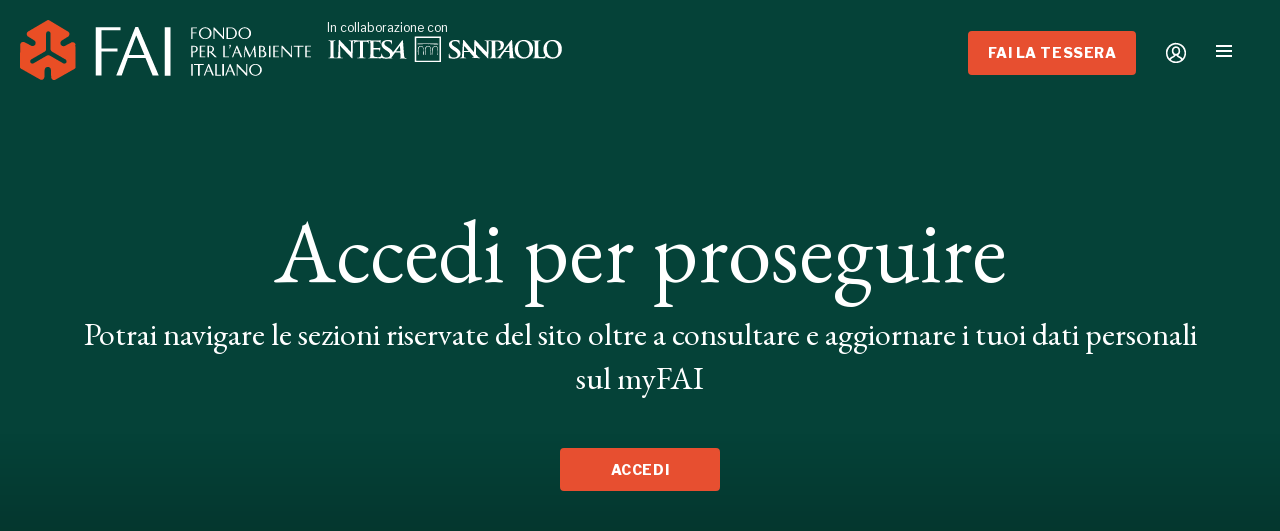

--- FILE ---
content_type: text/html; charset=utf-8
request_url: https://fondoambiente.it/il-fai/grandi-campagne/i-luoghi-del-cuore/aggiungi-luogo?slug=chiesa-del-carmine-torremaggiore
body_size: 21784
content:
<!DOCTYPE html><html lang="it"><head><meta charSet="UTF-8"/><meta content="initial-scale=1.0, width=device-width" name="viewport"/><meta content="telephone=yes" name="format-detection"/><meta name="facebook-domain-verification" content="4djk6hdeese8jpbakbj299jyt2cuwm"/><link href="/static/favicon/apple-touch-icon.png" rel="apple-touch-icon" sizes="180x180"/><link href="/static/favicon/favicon-32x32.png" rel="icon" sizes="32x32" type="image/png"/><link href="/static/favicon/favicon-16x16.png" rel="icon" sizes="16x16" type="image/png"/><link href="/static/favicon/manifest.json" rel="manifest"/><link color="#e74f30" href="/static/favicon/safari-pinned-tab.svg" rel="mask-icon"/><meta content="#ffffff" name="theme-color"/><link href="https://platform.fondoambiente.it" rel="preconnect"/><script>
              var checkBroserCookie=function(){function o(){return document.cookie.replace(/(?:(?:^|.*;s*)fai_browser_checks*=s*([^;]*).*$)|^.*$/,"$1")}return function(e){o()||e||(alert("Il tuo browser non è aggiornato!  Aggiorna il browser per una maggiore sicurezza, velocità e una migliore esperienza su questo sito"),function(){if(document.cookie&&(document.cookie,1)){var e=new Date((new Date).setFullYear((new Date).getFullYear()+1));o()||(document.cookie="fai_browser_check=true; expires="+e.toGMTString())}}())}}();
            </script><script>
              window.varify = window.varify || {};
              window.varify.iid = 1599;
              </script><script src="https://app.varify.io/varify.js"></script><script>
              (function() {
                !function(e, i, s) {"undefined"!=typeof module&&module.exports?module.exports=s(): "function"==typeof define&&define.amd?define("bowser",s): e.bowser=s()}(this,0,function(){var B=!0;function t(s){function e(e){var i=s.match(e);return i &&1<i.length&&i[1]||""}function i(e){var i=s.match(e);return i&&1<i.length&&i[2]||""}var o,r=e(/(ipod|iphone|ipad)/i).toLowerCase(),n=!/like android/i.test(s)&&/android/i.test(s),t=/nexus\s*[0-6]\s*/i.test(s),a=!t&&/nexus\s*[0-9]+/i.test(s),d=/CrOS/.test(s),m=/silk/i.test(s),v=/sailfish/i.test(s),l=/tizen/i.test(s),c=/(web|hpw)(o|0)s/i.test(s),p=/windows phone/i.test(s),u=(/SamsungBrowser/i.test(s),!p&&/windows/i.test(s)),f=!r&&!m&&/macintosh/i.test(s),w=!n&&!v&&!l&&!c&&/linux/i.test(s),h=i(/edg([ea]|ios)\/(\d+(\.\d+)?)/i),b=e(/version\/(\d+(\.\d+)?)/i),g=/tablet/i.test(s)&&!/tablet pc/i.test(s),k=!g&&/[^-]mobi/i.test(s),x=/xbox/i.test(s);/opera/i.test(s)?o={name:"Opera",opera:B,version:b||e(/(?:opera|opr|opios)[\s\/](\d+(\.\d+)?)/i)}:/opr\/|opios/i.test(s)?o={name:"Opera",opera:B,version:e(/(?:opr|opios)[\s\/](\d+(\.\d+)?)/i)||b}:/SamsungBrowser/i.test(s)?o={name:"Samsung Internet for Android",samsungBrowser:B,version:b||e(/(?:SamsungBrowser)[\s\/](\d+(\.\d+)?)/i)}:/Whale/i.test(s)?o={name:"NAVER Whale browser",whale:B,version:e(/(?:whale)[\s\/](\d+(?:\.\d+)+)/i)}:/MZBrowser/i.test(s)?o={name:"MZ Browser",mzbrowser:B,version:e(/(?:MZBrowser)[\s\/](\d+(?:\.\d+)+)/i)}:/coast/i.test(s)?o={name:"Opera Coast",coast:B,version:b||e(/(?:coast)[\s\/](\d+(\.\d+)?)/i)}:/focus/i.test(s)?o={name:"Focus",focus:B,version:e(/(?:focus)[\s\/](\d+(?:\.\d+)+)/i)}:/yabrowser/i.test(s)?o={name:"Yandex Browser",yandexbrowser:B,version:b||e(/(?:yabrowser)[\s\/](\d+(\.\d+)?)/i)}:/ucbrowser/i.test(s)?o={name:"UC Browser",ucbrowser:B,version:e(/(?:ucbrowser)[\s\/](\d+(?:\.\d+)+)/i)}:/mxios/i.test(s)?o={name:"Maxthon",maxthon:B,version:e(/(?:mxios)[\s\/](\d+(?:\.\d+)+)/i)}:/epiphany/i.test(s)?o={name:"Epiphany",epiphany:B,version:e(/(?:epiphany)[\s\/](\d+(?:\.\d+)+)/i)}:/puffin/i.test(s)?o={name:"Puffin",puffin:B,version:e(/(?:puffin)[\s\/](\d+(?:\.\d+)?)/i)}:/sleipnir/i.test(s)?o={name:"Sleipnir",sleipnir:B,version:e(/(?:sleipnir)[\s\/](\d+(?:\.\d+)+)/i)}:/k-meleon/i.test(s)?o={name:"K-Meleon",kMeleon:B,version:e(/(?:k-meleon)[\s\/](\d+(?:\.\d+)+)/i)}:p?(o={name:"Windows Phone",osname:"Windows Phone",windowsphone:B},h?(o.msedge=B,o.version=h):(o.msie=B,o.version=e(/iemobile\/(\d+(\.\d+)?)/i))):/msie|trident/i.test(s)?o={name:"Internet Explorer",msie:B,version:e(/(?:msie |rv:)(\d+(\.\d+)?)/i)}:d?o={name:"Chrome",osname:"Chrome OS",chromeos:B,chromeBook:B,chrome:B,version:e(/(?:chrome|crios|crmo)\/(\d+(\.\d+)?)/i)}:/edg([ea]|ios)/i.test(s)?o={name:"Microsoft Edge",msedge:B,version:h}:/vivaldi/i.test(s)?o={name:"Vivaldi",vivaldi:B,version:e(/vivaldi\/(\d+(\.\d+)?)/i)||b}:v?o={name:"Sailfish",osname:"Sailfish OS",sailfish:B,version:e(/sailfish\s?browser\/(\d+(\.\d+)?)/i)}:/seamonkey\//i.test(s)?o={name:"SeaMonkey",seamonkey:B,version:e(/seamonkey\/(\d+(\.\d+)?)/i)}:/firefox|iceweasel|fxios/i.test(s)?(o={name:"Firefox",firefox:B,version:e(/(?:firefox|iceweasel|fxios)[\/](\d+(\.\d+)?)/i)},/\((mobile|tablet);[^\)]*rv:[\d\.]+\)/i.test(s)&&(o.firefoxos=B,o.osname="Firefox OS")):m?o={name:"Amazon Silk",silk:B,version:e(/silk\/(\d+(\.\d+)?)/i)}:/phantom/i.test(s)?o={name:"PhantomJS",phantom:B,version:e(/phantomjs\/(\d+(\.\d+)?)/i)}:/slimerjs/i.test(s)?o={name:"SlimerJS",slimer:B,version:e(/slimerjs\/(\d+(\.\d+)?)/i)}:/blackberry|\bbb\d+/i.test(s)||/rim\stablet/i.test(s)?o={name:"BlackBerry",osname:"BlackBerry OS",blackberry:B,version:b||e(/blackberry[\d]+\/(\d+(\.\d+)?)/i)}:c?(o={name:"WebOS",osname:"WebOS",webos:B,version:b||e(/w(?:eb)?osbrowser\/(\d+(\.\d+)?)/i)},/touchpad\//i.test(s)&&(o.touchpad=B)):/bada/i.test(s)?o={name:"Bada",osname:"Bada",bada:B,version:e(/dolfin\/(\d+(\.\d+)?)/i)}:l?o={name:"Tizen",osname:"Tizen",tizen:B,version:e(/(?:tizen\s?)?browser\/(\d+(\.\d+)?)/i)||b}:/qupzilla/i.test(s)?o={name:"QupZilla",qupzilla:B,version:e(/(?:qupzilla)[\s\/](\d+(?:\.\d+)+)/i)||b}:/chromium/i.test(s)?o={name:"Chromium",chromium:B,version:e(/(?:chromium)[\s\/](\d+(?:\.\d+)?)/i)||b}:/chrome|crios|crmo/i.test(s)?o={name:"Chrome",chrome:B,version:e(/(?:chrome|crios|crmo)\/(\d+(\.\d+)?)/i)}:n?o={name:"Android",version:b}:/safari|applewebkit/i.test(s)?(o={name:"Safari",safari:B},b&&(o.version=b)):r?(o={name:"iphone"==r?"iPhone":"ipad"==r?"iPad":"iPod"},b&&(o.version=b)):o=/googlebot/i.test(s)?{name:"Googlebot",googlebot:B,version:e(/googlebot\/(\d+(\.\d+))/i)||b}:{name:e(/^(.*)\/(.*) /),version:i(/^(.*)\/(.*) /)},!o.msedge&&/(apple)?webkit/i.test(s)?(/(apple)?webkit\/537\.36/i.test(s)?(o.name=o.name||"Blink",o.blink=B):(o.name=o.name||"Webkit",o.webkit=B),!o.version&&b&&(o.version=b)):!o.opera&&/gecko\//i.test(s)&&(o.name=o.name||"Gecko",o.gecko=B,o.version=o.version||e(/gecko\/(\d+(\.\d+)?)/i)),o.windowsphone||!n&&!o.silk?!o.windowsphone&&r?(o[r]=B,o.ios=B,o.osname="iOS"):f?(o.mac=B,o.osname="macOS"):x?(o.xbox=B,o.osname="Xbox"):u?(o.windows=B,o.osname="Windows"):w&&(o.linux=B,o.osname="Linux"):(o.android=B,o.osname="Android");var y="";o.windows?y=function(){switch(e(/Windows ((NT|XP)(\d\d?.\d)?)/i)){case"NT":return"NT";case"XP":return"XP";case"NT 5.0":return"2000";case"NT 5.1":return"XP";case"NT 5.2":return"2003";case"NT 6.0":return"Vista";case"NT 6.1":return"7";case"NT 6.2":return"8";case"NT 6.3":return"8.1";case"NT 10.0":return"10";default:return}}():o.windowsphone?y=e(/windows phone (?:os)?\s?(\d+(\.\d+)*)/i):o.mac?y=(y=e(/Mac OS X (\d+([_\.\s]\d+)*)/i)).replace(/[_\s]/g,"."):r?y=(y=e(/os (\d+([_\s]\d+)*) like mac os x/i)).replace(/[_\s]/g,"."):n?y=e(/android[\/-](\d+(\.\d+)*)/i):o.webos?y=e(/(?:web|hpw)os\/(\d+(\.\d+)*)/i):o.blackberry?y=e(/rim\stablet\sos\s(\d+(\.\d+)*)/i):o.bada?y=e(/bada\/(\d+(\.\d+)*)/i):o.tizen&&(y=e(/tizen[\/\s](\d+(\.\d+)*)/i)),y&&(o.osversion=y);var S=!o.windows&&y.split(".")[0];return g||a||"ipad"==r||n&&(3==S||4<=S&&!k)||o.silk?o.tablet=B:(k||"iphone"==r||"ipod"==r||n||t||o.blackberry||o.webos||o.bada)&&(o.mobile=B),o.msedge||o.msie&&10<=o.version||o.yandexbrowser&&15<=o.version||o.vivaldi&&1<=o.version||o.chrome&&20<=o.version||o.samsungBrowser&&4<=o.version||o.whale&&1===O([o.version,"1.0"])||o.mzbrowser&&1===O([o.version,"6.0"])||o.focus&&1===O([o.version,"1.0"])||o.firefox&&20<=o.version||o.safari&&6<=o.version||o.opera&&10<=o.version||o.ios&&o.osversion&&6<=o.osversion.split(".")[0]||o.blackberry&&10.1<=o.version||o.chromium&&20<=o.version?o.a=B:o.msie&&o.version<10||o.chrome&&o.version<20||o.firefox&&o.version<20||o.safari&&o.version<6||o.opera&&o.version<10||o.ios&&o.osversion&&o.osversion.split(".")[0]<6||o.chromium&&o.version<20?o.c=B:o.x=B,o}var a=t("undefined"!=typeof navigator&&navigator.userAgent||"");function o(e){return e.split(".").length}function r(e,i){var s,o=[];if(Array.prototype.map)return Array.prototype.map.call(e,i);for(s=0;s<e.length;s++)o.push(i(e[s]));return o}function O(e){for(var s=Math.max(o(e[0]),o(e[1])),i=r(e,function(e){var i=s-o(e);return r((e+=new Array(1+i).join(".0")).split("."),function(e){return new Array(20-e.length).join("0")+e}).reverse()});0<=--s;){if(i[0][s] > i[1][s])return 1;if(i[0][s]!==i[1][s])return-1;if(0===s)return 0}}function n(e,i,s){var o=a;"string"==typeof i&&(s=i,i=void 0),void 0===i&&(i=!1),s&&(o=t(s));var r=""+o.version;for(var n in e)if(e.hasOwnProperty(n)&&o[n]){if("string"!=typeof e[n])throw new Error("Browser version in the minVersion map should be a string: "+n+": "+String(e));return O([r,e[n]])<0}return i}return a.test=function(e){for(var i=0;i<e.length;++i){var s=e[i];if("string"==typeof s&&s in a)return!0}return!1},a.isUnsupportedBrowser=n,a.compareVersions=O,a.check=function(e,i,s){return!n(e,i,s)},a._detect=t,a.detect=t,a});
              })()
              </script><script>if(  !bowser.iphone && !bowser.android ){
                var checkBrowser =  bowser.check({chrome: "56",msie: "11",firefox: "52",safari: "9", msedge: "16"},true,window.navigator.userAgent);
                checkBroserCookie(checkBrowser);
              }
              </script><script>if (typeof Object.assign != 'function') {
                Object.assign = function(target) {
                  'use strict';
                  if (target == null) {
                    throw new TypeError('Cannot convert undefined or null to object');
                  }

                  target = Object(target);
                  for (var index = 1; index < arguments.length; index++) {
                    var source = arguments[index];
                    if (source != null) {
                      for (var key in source) {
                        if (Object.prototype.hasOwnProperty.call(source, key)) {
                          target[key] = source[key];
                        }
                      }
                    }
                  }
                  return target;
                };
              }</script><meta name="viewport" content="width=device-width,minimum-scale=1,initial-scale=1"/><meta charSet="utf-8"/><title>Accesso richiesto</title><meta property="og:title" content="Accesso richiesto"/><meta name="twitter:card" content="summary"/><meta name="twitter:title" content="Accesso richiesto"/><meta property="og:image" content="https://fai-website.imgix.net/uploads/2017/09/10134325/default-sharing-fai-2017.png?w=1200&amp;h=630&amp;fit=crop"/><meta name="twitter:image" content="https://fai-website.imgix.net/uploads/2017/09/10134325/default-sharing-fai-2017.png?w=1200&amp;h=630&amp;fit=crop"/><meta name="description"/><meta property="og:description"/><meta name="twitter:description"/><script>
            (function(w,d,s,l,i){w[l]=w[l]||[];w[l].push({'gtm.start':
            new Date().getTime(),event:'gtm.js'});var f=d.getElementsByTagName(s)[0],
            j=d.createElement(s);j.async=true;j.src=
            'https://sgtm.fondoambiente.it/aqpuxcsmpl.js?'+i;f.parentNode.insertBefore(j,f);
            })(window,document,'script','dataLayer','c26ve=BRRQNDc1WCRURVU4Ll4DTV5eXFUHFkgWAx4JHAIVFxkJHhkWTREB');
          </script><meta name="next-head-count" content="12"/><link rel="preload" href="/_next/static/css/5f96dfef.fadbb2a4.chunk.css" as="style"/><link rel="stylesheet" href="/_next/static/css/5f96dfef.fadbb2a4.chunk.css"/><link rel="preload" href="/_next/static/css/styles.6e10cf15.chunk.css" as="style"/><link rel="stylesheet" href="/_next/static/css/styles.6e10cf15.chunk.css"/><link rel="preload" href="/_next/static/sjDklFAA4PkFwVTvZEGP8/pages/ldc/addLuogo.js" as="script"/><link rel="preload" href="/_next/static/sjDklFAA4PkFwVTvZEGP8/pages/_app.js" as="script"/><link rel="preload" href="/_next/static/runtime/webpack-f105740aa62cbc69fcb4.js" as="script"/><link rel="preload" href="/_next/static/chunks/framework.5234124d927deab3fa3d.js" as="script"/><link rel="preload" href="/_next/static/chunks/2edb282b.ca61f7d3cc46e4f8a059.js" as="script"/><link rel="preload" href="/_next/static/chunks/5f96dfef.1e19698fb2ce3d993458.js" as="script"/><link rel="preload" href="/_next/static/chunks/commons.9cb98b997f27db4acd38.js" as="script"/><link rel="preload" href="/_next/static/chunks/05ae5b1a53baabf3d554c1712ab3c5eb8ed9876a.9bf74be1e04235291e5a.js" as="script"/><link rel="preload" href="/_next/static/chunks/c5b64fe5d7bbe0003b2668a0ac0b5ff0297ae5b1.4304fcfc56b008438180.js" as="script"/><link rel="preload" href="/_next/static/chunks/860d2c58723997d4c4eb8b1986c76396f82d692a.139c76bc141c972a71fb.js" as="script"/><link rel="preload" href="/_next/static/chunks/1749753ece0687bf45d36d39c99757bac76821f1.945979533244121f73bb.js" as="script"/><link rel="preload" href="/_next/static/chunks/720b3ed4421d0aa24ed1346451ff60a12042970b.a1e57375b87ac84b573b.js" as="script"/><link rel="preload" href="/_next/static/chunks/e736cbbd1efdf407f0939e22ed333a5cd4b9ecc8.34e4b9ed0ac3644bba21.js" as="script"/><link rel="preload" href="/_next/static/chunks/styles.e898fb2b9a9326623e84.js" as="script"/><link rel="preload" href="/_next/static/runtime/main-a6d03f59d9b0b976871a.js" as="script"/><link rel="preload" href="/_next/static/chunks/089b952c025143ddb425f4e0cf605fd0aae60439.1e641758e27722fa9790.js" as="script"/><link rel="preload" href="/_next/static/chunks/d1690eb830599abdb1911c9b5f7a44bbe6de2e7d.63fee14cf838a9f7242a.js" as="script"/><link rel="preload" href="/_next/static/chunks/d4aa8a655718fff0961d764ab96f9983cafd098b.30d703ebc00ca99e0739.js" as="script"/><link rel="preload" href="/_next/static/chunks/793875c8286c49308fe41fa4954ac01348bac9d5.37c0344d1907c5dc453e.js" as="script"/><link rel="preload" href="/_next/static/chunks/7b605334f82e4942664ebaa8445efe8079351fdc.7770f73255860aef0c2f.js" as="script"/><style data-styled="jcIyGt cIHqpl kojdAj hsUcRs ejGIwY fwECNT eihATU cGprOF bUmeNi dfYVqk bhCmCC bxoSBo bCkLnF eYStwk" data-styled-version="4.4.1">
/* sc-component-id: MobileSuperheader__Container-uqsg7d-0 */
.jcIyGt{text-align:center;padding:0.5rem;background-color:white;right:0;left:0;width:100%;z-index:50;-webkit-transform:translateZ(0);-ms-transform:translateZ(0);transform:translateZ(0);padding-bottom:calc(0.5rem + env(safe-area-inset-bottom));} @media screen and (min-width:768px){.jcIyGt{display:none;}} @media screen and (max-width:767px){.jcIyGt{display:none;}}
/* sc-component-id: Header__HeaderSection-sc-76ay8e-0 */
.bhCmCC{padding-right:0.5rem;} @media screen and (min-width:820px){.bhCmCC{padding-right:1.5rem;}}
/* sc-component-id: UserCard__LoginCTA-sc-1tdg61u-0 */
.bCkLnF{font-weight:bold;cursor:pointer;display:-webkit-box;display:-webkit-flex;display:-ms-flexbox;display:flex;-webkit-align-items:center;-webkit-box-align:center;-ms-flex-align:center;align-items:center;} .bCkLnF:hover{-webkit-text-decoration:underline;text-decoration:underline;} .bCkLnF span{display:none;} @media screen and (min-width:800px){.bCkLnF span{display:block;margin-left:.5rem;}}
/* sc-component-id: Header__IscrivitWrapper-sc-10sy2rc-0 */
.bxoSBo{display:none;} @media screen and (min-width:768px){.bxoSBo{display:block;}}
/* sc-component-id: HeaderMessage__HeaderMessageWrapper-jpynyu-0 */
.cIHqpl{display:-webkit-box;display:-webkit-flex;display:-ms-flexbox;display:flex;-webkit-flex-wrap:wrap;-ms-flex-wrap:wrap;flex-wrap:wrap;-webkit-box-flex:1;-webkit-flex-grow:1;-ms-flex-positive:1;flex-grow:1;}
/* sc-component-id: HeaderMessage__Promo-jpynyu-1 */
.ejGIwY{display:none;} @media screen and (min-width:900px){.ejGIwY{display:block;-webkit-flex-basis:337px;-ms-flex-preferred-size:337px;flex-basis:337px;font-size:.75rem;width:auto;height:auto;}}
/* sc-component-id: HeaderMessage__PromoLogo-jpynyu-3 */
.eihATU{display:block;width:70%;height:auto;}
/* sc-component-id: HeaderMessage__LogoWrapper-jpynyu-4 */
.kojdAj{width:195px;margin-right:1rem;} .kojdAj svg{width:100%;height:auto;} @media screen and (min-width:800px){.kojdAj{width:291px !important;}}
/* sc-component-id: HeaderMessage__Wrap-jpynyu-6 */
.cGprOF{display:block;-webkit-flex:1;-ms-flex:1;flex:1;min-width:190px;} @media screen and (min-width:867px){.cGprOF{min-width:250px;}}
/* sc-component-id: HeaderMessage__Title-jpynyu-7 */
.bUmeNi{display:block;font-size:1.1rem;} @media screen and (min-width:800px){.bUmeNi{margin-top:0;font-size:1.3rem;}}
/* sc-component-id: HeaderMessage__TitleDate-jpynyu-8 */
.dfYVqk{color:#e74f30;font-size:0.8rem;} @media screen and (min-width:800px){.dfYVqk{font-size:1rem;}}</style></head><body><div id="__next"><div style="position:relative"><div style="position:absolute;top:0;left:0;right:0;z-index:101"><div class="MobileSuperheader__Container-uqsg7d-0 jcIyGt"><a href="https://iscrizioni.fondoambiente.it/payments/join/iscrizione?trkcd=BHINSF" target="_blank" rel="noopener noreferrer nofollow" class="Button
    Button--orange
    
    
    
    
    
    
    
    
    Button--full
    
    
    
    
    
    
    
    
    
    
    
    
    
   ">FAI LA TESSERA</a></div><div><div class=""><div class="Header " style="position:relative;z-index:2"><div class="Header__wrapper"><div class="HeaderMessage__HeaderMessageWrapper-jpynyu-0 cIHqpl"><div class="HeaderMessage__LogoWrapper-jpynyu-4 kojdAj"><a href="/" class="HeaderMessage__LogoLink-jpynyu-5 hsUcRs"><svg viewBox="22.9 20.1 315.4 64.9"><path fill="#E94E25" d="M73.1 66.1c-.3.6-.9 1-1.5 1.1-.2.1-.4.1-.6.1-.4 0-.9-.1-1.2-.3L55 58.5c-.4-.2-.9-.3-1.4-.3-.5 0-1.1.1-1.4.3L37.5 67c-.4.2-.8.3-1.2.3-.2 0-.4 0-.6-.1-.6-.2-1.2-.6-1.5-1.1-.3-.6-.4-1.2-.2-1.9.2-.6.6-1.2 1.1-1.5l14.7-8.5c.8-.4 1.4-1.6 1.4-2.5v-17c0-.7.3-1.3.7-1.7.5-.5 1.1-.7 1.7-.7.7 0 1.3.3 1.7.7.5.5.7 1.1.7 1.7v17c0 .9.7 2 1.4 2.5l14.7 8.5c.6.3 1 .9 1.1 1.5.3.7.2 1.3-.1 1.9m8.6-21.5c-1.4-.8-2.7-.4-2.9-.3l-7 3.7c-.5.3-1.1.5-1.7.5-1.9 0-3.4-1.5-3.4-3.4 0-1.3.7-2.4 1.7-2.9l6.9-4.3s1.2-.9 1.2-2.7c0-1.7-1.5-2.5-1.6-2.6L54.5 20.4c-.1-.1-.7-.3-1.1-.3-.4 0-.9.3-1.1.4l-20.5 12s-1.6.9-1.6 2.6c0 1.6 1 2.5 1.2 2.7l6.7 4.2c.5.3.9.7 1.3 1.2.9 1.6.4 3.7-1.2 4.6-1.1.6-2.4.6-3.4 0L27.5 44s-1.4-.6-2.9.3c-1.4.8-1.5 2.6-1.5 2.7l-.2 23.8c0 .2 0 .7.2 1.1.2.4.7.7.8.8l20.7 11.7s1.6.9 3 .1 1.7-2.2 1.7-2.4l.3-7.9c0-.6.1-1.2.5-1.7.9-1.6 3-2.2 4.6-1.2 1.1.6 1.7 1.8 1.7 2.9l.3 8.1s.2 1.5 1.7 2.4c1.4.8 3 0 3-.1l20.7-11.7c.1-.1.6-.4.8-.8.2-.4.2-.9.2-1.1l-.2-23.8c.3 0 .3-1.8-1.2-2.6"></path><path fill="#fff" d="M147.9 27.8l-20.7 52.4h5.9l6.8-19.1h19l7.8 19.1h6.6L151 27.8h-3.1zm-42.9.1v52.3h6.3V54.1h17.2V51h-17.2V31.1h20.4v-3.2H105zm74.7 0v52.4h6.3V27.9h-6.3zm-30.8 8.8l8.8 21.2h-16.8l8-21.2z"></path><path fill="#fff" d="M223.7 28c-3.8 0-6.9 2.9-6.9 6.4 0 3.5 3.1 6.4 6.9 6.4 3.8 0 6.9-2.9 6.9-6.4 0-3.5-3.1-6.4-6.9-6.4zm42.8 0c-3.8 0-6.9 2.9-6.9 6.4 0 3.5 3.1 6.4 6.9 6.4 3.8 0 6.9-2.9 6.9-6.4 0-3.5-3.1-6.4-6.9-6.4zm-58.1.1v12.5h1.6v-6.2h4.1v-.8H210V29h4.8v-.9h-6.4zm24.3 0v12.5h.9v-9.9l9.5 9.9h.9V28.1h-1v10l-9.4-9.9v-.1h-.9zm14.1 0v12.5h4.7c3.7 0 6.5-2.7 6.5-6.3 0-3.4-3-6.2-6.5-6.2h-4.7zm-23.2.8c2.9 0 5.1 2.4 5.1 5.5s-2.2 5.5-5.1 5.5c-2.8-.1-5.1-2.5-5.1-5.5 0-3.1 2.3-5.5 5.1-5.5zm42.8 0c2.9 0 5.1 2.4 5.1 5.5s-2.2 5.5-5.1 5.5c-2.8-.1-5.1-2.5-5.1-5.5 0-3.1 2.3-5.5 5.1-5.5zm-18 .1h3.1c2.7 0 4.8 2.3 4.8 5.3 0 3.2-2 5.4-4.8 5.4h-3.1V29zm2.3 17.9c-.7 0-.9.5-.9 1 0 .4.2.9.6.9-.1.6-.3 1.1-.7 1.6-.1.2-.2.3-.2.4 0 0 .1.1.2.1s.4-.2.5-.4c.9-.9 1.3-1.8 1.3-2.4 0-1.1-.5-1.2-.8-1.2zm6.9 1l-4.9 12.4-.1.1h1.4l1.6-4.4h4.5l1.8 4.3v.1h1.8L258.5 48v-.1h-.9zm-49.2.1v12.5h1.7v-5.3h1.8c2.2 0 3.7-2 3.7-3.8 0-2-1.6-3.4-3.8-3.4h-3.4zm9.3 0v12.4h6.1v-.8h-4.4v-5.3h3.7v-.9h-3.7v-4.6h4.4V48h-6.1zm8.4 0v12.5h1.7v-5.2h1.3l5.1 5.2h2.3l-5.7-5.7c1.4-.4 2.5-1.9 2.5-3.4 0-1.8-1.8-3.4-3.8-3.4h-3.4zm17 0v12.4h6.2v-.8h-4.6V48h-1.6zm23.7 0l-1.3 12.3v.1h.9l.8-8.7 4.1 8.7h.8l4.2-8.7.9 8.7h1.6l-1.1-12.3V48h-.6l-4.9 10.3-4.8-10.3h-.6zm15.2 0v12.5h3.8c2.3 0 4.2-1.5 4.2-3.4 0-1.8-1.3-3.3-3.1-3.8 1-.4 1.6-1.2 1.6-2.2 0-1.8-1.4-3.1-3.4-3.1H282zm10.7 0v12.5h1.7V48h-1.7zm4.7 0v12.4h6.1v-.8h-4.4v-5.3h3.7v-.9h-3.7v-4.6h4.4V48h-6.1zm9 0v12.5h1v-10l9.4 9.9h.9V48h-.9v9.9l-9.5-9.9h-.9zm13.1 0v.9h4.4v11.5h1.7V48.9h4.5V48h-10.6zm12.6 0v12.4h6.2v-.8h-4.5v-5.3h3.7v-.9h-3.7v-4.6h4.5V48h-6.2zm-104.3.8h1.4c1.3 0 2.4 1.2 2.4 2.6 0 1.8-1 2.9-2.4 2.9h-1.4v-5.5zm-17.8.1h1.8c1 0 2.1.7 2.1 2.5-.1 1.8-1.1 2.9-2.1 2.9H210v-5.4zm73.7 0h1.4c1.1 0 1.7.8 1.7 2.2 0 1-.6 2.1-2.1 2.1h-1v-4.3zm-25.9 1.4l1.9 4.9H256l1.8-4.9zm25.9 3.7h1.7c1.5.1 2.7 1.2 2.7 2.7 0 1.8-1.2 2.8-2.3 2.8h-2.1V54zm-5.6 13.6c-3.8 0-6.9 2.9-6.9 6.4 0 3.5 3.1 6.4 6.9 6.4 3.8 0 6.9-2.9 6.9-6.4-.1-3.5-3.1-6.4-6.9-6.4zm-69.7.2v12.5h1.7V67.8h-1.7zm3 0v.9h4.5v11.6h1.7V68.7h4.4v-.9h-10.6zm15.6 0l-4.9 12.3-.1.1h1.4l1.6-4.4h4.5l1.8 4.3v.1h1.8l-5.2-12.4h-.9zm7.6 0v12.5h6.2v-.9h-4.6V67.8h-1.6zm7.6 0v12.5h1.7V67.8h-1.7zm8 0l-4.9 12.3-.1.1h1.4l1.6-4.4h4.5l1.8 4.3v.1h1.8l-5.2-12.4h-.9zm7.5 0v12.5h1v-9.9l9.4 9.8.1.1h.9V67.8h-1v9.9l-9.4-9.9h-1zm20.4.7c2.9.1 5.1 2.5 5.1 5.5 0 3.1-2.2 5.5-5.1 5.5-2.9 0-5.1-2.4-5.1-5.5s2.3-5.5 5.1-5.5zm-50.9 1.6l2 4.9h-3.8l1.8-4.9zm23.2 0l2 4.9h-3.8l1.8-4.9z"></path></svg></a></div><div class="HeaderMessage__Promo-jpynyu-1 ejGIwY"><div class="HeaderMessage__PromoText-jpynyu-2 fwECNT">In collaborazione con </div><img src="https://fai-website.imgix.net/static/logo-sanpaolo_intesa+white.svg" class="HeaderMessage__PromoLogo-jpynyu-3 eihATU"/></div><div class="HeaderMessage__Wrap-jpynyu-6 cGprOF"><div class="HeaderMessage__Title-jpynyu-7 bUmeNi"></div><div class="HeaderMessage__TitleDate-jpynyu-8 dfYVqk"></div></div></div><div class="Header__sections__container"><div class="Header__sections"><div class="Header__HeaderSection-sc-76ay8e-0 bhCmCC"><div class="Header__IscrivitWrapper-sc-10sy2rc-0 bxoSBo"><a href="https://iscrizioni.fondoambiente.it/payments/join/iscrizione?trkcd=BHINSF" target="_blank" rel="noopener noreferrer nofollow" class="Button
    Button--orange
    
    
    
    
    
    
    
    
    Button--full
    
    
    
    
    
    
    
    
    
    
    
    
    
   ">FAI LA TESSERA</a></div></div><div class="Header__HeaderSection-sc-76ay8e-0 bhCmCC"><div class="UserCard__LoginCTA-sc-1tdg61u-0 bCkLnF"><svg viewBox="0 0 100 100" class="Icon  Icon--big" aria-hidden="true" width="32" height="32"><path d="M42.5 18.879c-8.898 2.351-16.748 8.797-21.196 17.404-2.249 4.354-2.703 6.541-2.741 13.217-.077 13.352 5.75 23.067 17.222 28.715C41.54 81.048 43.495 81.5 50 81.5c18.157 0 31.438-13.293 31.473-31.5.024-12.894-6.68-23.458-18.247-28.754-5.809-2.659-15.452-3.76-20.726-2.367m.321 5.516c-16.5 4.443-24.643 24.83-15.699 39.302l2.067 3.344 3.44-3.02C34.521 62.359 36.679 61 37.424 61c.745 0 2.417-.862 3.715-1.915L43.5 57.17l-2.125-2.335c-3.371-3.704-4.376-6.359-4.36-11.519.018-6.013 1.544-9.097 6-12.125 2.822-1.919 4.406-2.283 8.328-1.918 6.797.633 10.75 4.643 11.417 11.58.613 6.383-.112 9.223-3.331 13.049-2.993 3.557-2.63 4.57 2.389 6.666 2.025.846 4.864 2.67 6.308 4.053l2.626 2.516 2.097-3.393c9.248-14.964.27-35.979-16.949-39.672-6.078-1.303-7.136-1.277-13.079.323m1.634 12.06c-6.717 6.716.627 19.769 8.702 15.467 3.609-1.923 4.777-4.039 4.811-8.717C58.008 37.847 54.677 34 50 34c-1.948 0-3.998.907-5.545 2.455m1.682 24.574c-1.231 1.665-4.029 3.744-6.217 4.62-5.04 2.016-6.839 4.938-4.249 6.902 6.729 5.103 21.929 5.103 28.658 0 2.59-1.964.791-4.886-4.249-6.902-2.188-.876-4.986-2.955-6.217-4.62C52.631 59.363 50.893 58 50 58c-.893 0-2.631 1.363-3.863 3.029" fill-rule="evenodd"></path></svg></div></div></div><div class="Header__HeaderSection-sc-76ay8e-0 bhCmCC"><div class="Header__menu-toggle"><svg width="20" height="16" class="Icon Icon--white Icon--20,16" aria-hidden="true"><g fill="#FFF" fill-rule="evenodd"><path d="M0 0h16v2H0zM0 5h16v2H0zM0 10h16v2H0z"></path></g></svg></div></div></div></div></div></div></div></div></div><noscript><iframe src="https://sgtm.fondoambiente.it/ns.html?id=GTM-T858KM" height="0" width="0" style="display:none;visibility:hidden"></iframe></noscript><div class="Default__ContainerBody-sc-8a7fck-0 eYStwk"><section id="container"><div class="Hero
          is-active
          undefined
          undefined
          undefined
          undefined
          undefined
        "><div class="Hero__bg--none"></div><div class="Hero__header"><h1 class="Hero__title">Accedi per proseguire</h1><h2 class="Hero__subtitle">Potrai navigare le sezioni riservate del sito oltre a consultare e aggiornare i tuoi dati personali sul myFAI</h2><div class="Hero__cta"><div class="HeroCta"><a href="#" rel="" class="Button
    
    
    
    
    
    
    
    
    
    Button--full
    
    
    
    
    
    
    
    
    
    
    
    
    
   ">Accedi</a></div></div><div class="Hero__lingue"></div></div><div class="Hero__toolbar"><div></div><div></div></div></div></section><div class="FasciaGrazie"><div class="FasciaGrazie__thumbnail"><img class="lazyload" data-src="//fai-website.imgix.net/static/Sfondo_grazie.png?w=720&amp;h=139&amp;auto=format,compress 720w" data-srcset="
            //fai-website.imgix.net/static/Sfondo_grazie.png?w=432&amp;h=84&amp;auto=format,compress 432w,
            //fai-website.imgix.net/static/Sfondo_grazie.png?w=720&amp;h=139&amp;auto=format,compress 720w,
            //fai-website.imgix.net/static/Sfondo_grazie.png?w=1440&amp;h=278&amp;auto=format,compress 1440w,
          " title="Grazie" alt="Tutto questo non sarebbe possibile senza di te"/></div><div class="FasciaGrazie-content"><div class="FasciaGrazie-content__icon"><svg viewBox="0 0 195.5 90.2"><g fill="#fff"><path d="M72.3 32.4c2.1 0 3.1.3 3.1.8 0 .6-1 1.1-3.1 1.4-2.1.4-3.9.5-5.4.5C62.7 50.7 59.7 60.3 58 64c-4.4 9.4-9.2 16.1-14.4 20.2-5.2 4-10.3 6-15.4 6-5.3 0-9.5-1.9-12.5-5.6-1.1-1.4-1.7-2.7-1.7-4 .1-.6.2-.9.5-1 .5 0 1 .4 1.7 1.3 1 1.4 1.9 2.5 2.7 3.2.7.8 1.9 1.6 3.3 2.3 1.5.8 3 1.2 4.6 1.2 4.3 0 8.3-1.5 12.2-4.4 3.9-2.9 7.2-6.7 10-11.2 2.8-4.6 5.1-9.2 6.9-13.8 1.9-4.6 3.3-9.1 4.2-13.4-2.5 4.9-7.3 8.9-14.3 12.2-7 3.3-14.1 4.9-21.2 4.9-7.6 0-13.6-2.2-18-6.5-4.4-4.2-6.6-9.6-6.6-16 0-3.8.7-7.4 2-11 1.3-3.5 3.1-6.7 5.4-9.6 2.3-2.8 5-5.5 8.1-7.8 3.1-2.4 6.5-4.3 10-5.9 3.6-1.6 7.3-2.8 11.2-3.7C40.6.5 44.5 0 48.2 0c.8 0 1.7 0 2.5.1 4.3.2 7.8.9 10.6 2 2.7 1.1 4.5 2.2 5.2 3.3.4.6.6 1.1.6 1.6 0 .2-.1.5-.2.8-.1.3-.3.5-.4.6l-.7.7c-.3.3-.5.5-.6.7-.2.2-.4.6-.6.9-.2.4-.5.8-.7 1.1-.2.4-.4.7-.7 1-.2.3-.5.6-.7.8-.2.2-.4.3-.6.3-.1 0-.2 0-.3-.1-.1-.1-.2-.1-.2-.3v-.1c0-.4.2-1.1.6-1.9.4-.9.6-1.6.6-2.2 0-.9-.4-1.9-1.2-3-1.9-2.6-5.7-4.1-11.6-4.7-.7-.1-1.5-.1-2.3-.1-1.5 0-3.1.1-4.8.3-1.7.4-3.6.7-5.7 1.2s-4.1 1.1-6.2 1.9c-2.1.8-4.2 1.7-6.3 3-2.2 1.2-4.2 2.6-6 4.1-1.9 1.5-3.7 3.4-5.4 5.6-1.7 2.2-3.2 4.5-4.4 7.1-2.5 5-3.7 9.9-3.7 14.5 0 5.9 2.2 10.7 6.5 14.4 4.3 3.7 9.2 5.5 14.8 5.5 8.9 0 16.2-1.9 21.9-5.7 5.7-3.8 10.4-9.7 14.3-17.8-5.1.3-13.3.5-24.5.5-1 0-1.8-.3-2.5-.9-.6-.6-.9-1.3-.9-2.1s.6-1.5 1.8-2.1c1.2-.6 2.3-.9 3.2-.9h.2c.4 0 .6.1.6.4 0 .1 0 .1-.1.2-.3.4-.5.7-.6.9-.1.2 0 .4.3.5.7 0 2.6 0 5.8.1 3.2.1 6.9.2 11.3.2H72.3zM101.5 31.4c-.5.7-1.1 1.3-1.9 1.9-.8.6-1.4.9-1.8.9-.4 0-.5-.2-.5-.5 0-.2.3-1.1.9-2.5.6-1.4.9-2.4.9-3 0-.4-.2-.6-.5-.6-2.1 0-5.2 3.2-9.3 9.7-4.3 6.5-7.3 12.9-9.3 19-.4.5-.9 1-1.7 1.4-.8.5-1.4.7-2 .7-.4 0-.6-.2-.8-.5 0-1.6.2-3.1.6-4.4.4-1.3.9-2.1 1.5-2.3 1.3-5 2.2-8.7 2.8-11.2l.9-3.8c.1-.4.2-.9.2-1.4 0-.3-.1-.6-.2-.8-.1-.2-.2-.5-.2-.7 0-.4.1-.7.2-1 1-3.8 1.9-6.4 2.9-7.7 1-1.4 2.4-2.1 4.4-2.1.7 0 1.1.2 1.3.7-.1.2-.5 1.2-1.3 3.2-.8 1.9-1.6 3.7-2.2 5.4-.7 1.7-1.5 3.8-2.3 6.4-.8 2.6-1.5 5-2 7.1 2-3.9 5-8.6 9.2-14.1 4.1-5.5 7.6-8.2 10.3-8.2 1.4 0 2.2.9 2.2 2.7-.2 1.9-.9 3.8-2.3 5.7zM129.1 50.8l-.8.8c-.5.4-.9.8-1.2 1-.3.2-.7.6-1.3 1.1-.6.5-1.1.9-1.5 1.2-.4.3-.9.7-1.5 1.1-.6.4-1.1.7-1.6.9-.5.2-.9.4-1.4.6-.5.2-.9.3-1.4.3-1.3 0-2-.8-2.2-2.2 0-2.5 1-7.2 3-14-8 11.1-13.8 16.6-17.3 16.6-1.4 0-2.2-1.1-2.2-3.2 0-2.8.8-6.5 2.5-11.2 1.6-4.7 3.7-9 6.1-12.8 2.4-3.8 4.5-5.7 6.3-5.7h.3l1-.7c.5-.6 1.4-.9 2.5-.9.9 0 2.2.2 3.8.7 1.6.5 2.5.7 2.7.7.2 0 .6-.2.9-.7.4-.5.9-.7 1.4-.7 1.5 0 2.2.7 2.2 2 0 .5-.1 1.1-.3 1.8-.2.7-.5 1.4-.9 2.3-.4.9-.6 1.4-.7 1.6-.1.1-.3.3-.9.5-.5.2-.8.4-.9.6-1.3 3.7-2.5 7.7-3.5 11.9s-1.5 6.8-1.5 7.8c0 1.5.4 2.2 1.3 2.2.8 0 1.9-.5 3.1-1.5 1.2-1 2.3-2 3.2-3.1.9-1 1.4-1.5 1.4-1.5.1 0 .2.1.2.4.1.9-.2 1.6-.8 2.1zm-5.9-24c-.4 0-1-.1-1.8-.2-.9-.1-1.6-.2-2.2-.2-.8 0-1.7.1-2.7.4-1.5.4-4 4-7.4 10.7-3.4 6.7-5.1 11.7-5.1 15 0 1 .3 1.5.9 1.5 1.3 0 3.5-1.8 6.7-5.5s5.3-6.3 6.3-7.8c1.5-2.4 2.9-5 4.1-7.8 1.3-2.8 1.9-4.6 1.9-5.5 0-.4-.2-.5-.5-.5h-.2z"></path><path d="M158.8 26.9c-.3 1.1-.7 1.9-1.2 2.4s-1 .9-1.4 1c-.5.1-.7.2-.7.3-3 2.5-7 6.2-11.9 11.2-5 5-8.4 9-10.3 11.8-.1.1-.2.3-.2.5 0 1 2 1.4 6.1 1.4 5.9 0 10.6-.4 14-1.3.6-.2 1.1-.3 1.5-.3.6 0 .9.2.9.6 0 .8-.4 1.7-1.1 2.7-.7 1-1.5 1.5-2.3 1.5-.8 0-1.2-.3-1.2-.9-3.6-.3-6.5-.5-8.6-.5-2.3 0-4.8.1-7.5.3-2.7.2-4.3.3-4.7.3-1.5 0-2.2-.7-2.2-2.1 0-1.6.6-2.9 1.7-4 10.3-9.8 18.2-18 23.5-24.3h-4.9c-4.7 0-7.4.4-8.2 1.3-.1.1-.3.4-.8 1s-.9 1.2-1.4 1.7-.7.8-.9.8c-.5 0-.8-.2-.8-.6 0-2.5.7-4.3 2-5.4 1.3-1.1 3.7-1.7 7.2-1.7H150.6c2.4 0 4.4.1 6 .4 1.6.2 2.4.7 2.4 1.3-.1.1-.1.4-.2.6zM174 23.8c-.1.2-.5.9-1.2 2.2-.7 1.3-1.3 2.5-1.8 3.4-.5 1-1.1 2.4-2 4.2-.8 1.9-1.6 3.6-2.2 5.3-.7 1.7-1.4 3.7-2.1 6s-1.3 4.7-1.9 7c-.1.2-.1.4-.1.7 0 .7.3 1.1.9 1.1.4 0 1.3-.5 2.9-1.4 1.6-.9 2.6-1.3 3.1-1.3.4 0 .7.1.7.4 0 .7-1.5 2.1-4.6 4-3.1 2-5.2 2.9-6.3 2.9-1.1 0-1.7-.5-1.7-1.6 0-.5.1-1.2.4-1.9.7-1.9 1.3-3.8 2-5.8s1.2-3.5 1.6-4.6.7-2.2 1.1-3.3c.4-1.1.7-2 .9-2.6.2-.6.3-1.1.5-1.7.1-.6.3-1 .3-1.3.1-.3.1-.6.1-.9 0-.2 0-.5-.1-.7-.1-.2-.1-.4-.1-.5 0-.2.1-.6.3-1.2 1.3-3.8 2.5-6.3 3.5-7.6 1-1.3 2.5-1.9 4.5-1.9.7.3 1.1.6 1.3 1.1zm5.1-15.3c0 .8-.6 1.8-1.7 3s-1.9 2.1-2.2 2.8c-.8 2-1.6 3.1-2.5 3.3-1.2 0-1.8-1-1.8-3 0-1.3.9-2.6 2.8-4.1 1.9-1.5 3.5-2.2 4.9-2.2.3-.1.4 0 .5.2zM194.9 30c.4 1.9.5 3.4.5 4.5 0 1.3-.5 2.4-1.3 3.4-.9.9-2.1 1.6-3.5 2-1.4.4-2.7.7-3.9.8-1.1.2-2.2.2-3.2.2h-3.2c-2 5-3 9-3 11.9 0 2.4.9 3.6 2.7 3.6 1.3 0 2.7-.8 4.4-2.4 1.7-1.6 3.2-3.2 4.4-4.8 1.3-1.6 2-2.4 2.2-2.4.4 0 .6.2.6.7 0 1.7-1.7 4-4.9 7-3.3 3-5.9 4.5-7.7 4.5-1.5 0-2.9-.5-4.1-1.4-1.2-.9-1.8-2.5-1.8-4.6 0-.7.1-1.4.3-2.3.4-2.3 1-4.5 1.7-6.7s1.1-3.5 1.1-4c-.9-.2-1.4-.7-1.4-1.4s.5-1 1.5-1h.6c2.4-4.7 3.8-7.5 4.1-8.2 1.7-3.2 4.9-4.8 9.6-4.8 2.1-.1 3.6 1.7 4.3 5.4zm-3.2 4.3c0-1.5-.2-2.8-.4-3.9-.3-1.1-.6-1.8-1-2.2-.4-.4-.8-.6-1.2-.6-1.2 0-2.6 1.3-4.3 3.9-1.7 2.6-2.9 4.9-3.6 6.8.1 0 .6 0 1.4.1.8.1 1.6.1 2.2.1 2.5 0 4.2-.3 5.3-.8s1.5-1.7 1.6-3.4z"></path></g></svg></div><div class="FasciaGrazie-content__excerpt">Tutto questo non sarebbe possibile senza di te</div></div></div><footer><div class="Footer"><ul class="Footer-list"></ul><div class="Footer-contacts"><div class="Footer-contacts__block"><p class="o-margin-bottom-5">FAI - FONDO PER L&#x27;AMBIENTE ITALIANO ETS - Via Carlo Foldi, 2 - 20135 Milano</p><p class="o-margin-bottom-5">Tel. 02 4676151 - Fax 02 48193631<!-- --> </p><p>P.I.: 04358650150 - C.F.: 80102030154 - PEC: <!-- --> <a class="o-link o-link--underline" href="mailto:80102030154ri@legalmail.it">80102030154ri@legalmail.it</a></p></div><div class="Footer-contacts__block"><p class="o-margin-bottom-5">Fondazione nazionale senza scopo di lucro per la tutela e la valorizzazione dell&#x27;arte, della natura e del paesaggio italiani.</p><p>Riconosciuta con DPR 941 del 3.12.1975 - Iscritta al RUNTS rep. n. 2092</p></div><div class="Footer-contacts__block Footer-contacts__block--socials"><div class="Footer-social"><a href="https://www.facebook.com/fondoambiente" target="_blank" rel="noopener noreferrer" aria-label="Facebook"><svg width="20" height="20" viewBox="0 0 24 24" class="Icon Icon--white Icon--20,20" aria-hidden="true"><path d="M12 2C6.477 2 2 6.477 2 12c0 5.013 3.693 9.153 8.505 9.876V14.65H8.031v-2.629h2.474v-1.749c0-2.896 1.411-4.167 3.818-4.167 1.153 0 1.762.085 2.051.124v2.294h-1.642c-1.022 0-1.379.969-1.379 2.061v1.437h2.995l-.406 2.629h-2.588v7.247C18.235 21.236 22 17.062 22 12c0-5.523-4.477-10-10-10z"></path></svg></a></div><div class="Footer-social"><a href="https://x.com/fondoambiente" target="_blank" rel="noopener noreferrer" aria-label="X_logo"><svg width="20" height="20" viewBox="0 0 24 24" class="Icon Icon--white Icon--20,20" aria-hidden="true"><path d="M2.367 3l7.096 10.14L2.74 21h2.64l5.265-6.17L14.96 21h6.91L14.45 10.375 20.74 3h-2.6l-4.869 5.688L9.3 3H2.367zm3.84 2h2.049l9.777 14h-2.031L6.207 5z"></path></svg></a></div><div class="Footer-social"><a href="http://www.instagram.com/fondoambiente" target="_blank" rel="noopener noreferrer" aria-label="Instagram"><svg width="20" height="20" viewBox="0 0 24 24" class="Icon Icon--white Icon--20,20" aria-hidden="true"><path d="M8 3C5.243 3 3 5.243 3 8v8c0 2.757 2.243 5 5 5h8c2.757 0 5-2.243 5-5V8c0-2.757-2.243-5-5-5H8zm0 2h8c1.654 0 3 1.346 3 3v8c0 1.654-1.346 3-3 3H8c-1.654 0-3-1.346-3-3V8c0-1.654 1.346-3 3-3zm9 1a1 1 0 00-1 1 1 1 0 001 1 1 1 0 001-1 1 1 0 00-1-1zm-5 1c-2.757 0-5 2.243-5 5s2.243 5 5 5 5-2.243 5-5-2.243-5-5-5zm0 2c1.654 0 3 1.346 3 3s-1.346 3-3 3-3-1.346-3-3 1.346-3 3-3z"></path></svg></a></div><div class="Footer-social"><a href="https://www.youtube.com/user/faichannel" target="_blank" rel="noopener noreferrer" aria-label="youtube_logo"><svg width="20" height="20" viewBox="0 0 24 24" class="Icon Icon--white Icon--20,20" aria-hidden="true"><path d="M21.582 6.186a2.506 2.506 0 00-1.768-1.768C18.254 4 12 4 12 4s-6.254 0-7.814.418c-.86.23-1.538.908-1.768 1.768C2 7.746 2 12 2 12s0 4.254.418 5.814c.23.86.908 1.538 1.768 1.768C5.746 20 12 20 12 20s6.254 0 7.814-.418a2.504 2.504 0 001.768-1.768C22 16.254 22 12 22 12s0-4.254-.418-5.814zM10 14.598V9.402a.5.5 0 01.75-.433l4.5 2.598a.5.5 0 010 .866l-4.5 2.598a.5.5 0 01-.75-.433z"></path></svg></a></div><div class="Footer-social"><a href="https://www.linkedin.com/company/496421/" target="_blank" rel="noopener noreferrer" aria-label="linkedin_letters"><svg width="20" height="20" viewBox="0 0 24 24" class="Icon Icon--white Icon--20,20" aria-hidden="true"><path d="M19 3H5a2 2 0 00-2 2v14a2 2 0 002 2h14a2 2 0 002-2V5a2 2 0 00-2-2zM7.738 17a1.262 1.262 0 01-1.262-1.262v-4.477A1.262 1.262 0 019 11.262v4.477C9 16.435 8.435 17 7.738 17zm-.044-8.283c-.771 0-1.286-.514-1.286-1.2s.514-1.2 1.371-1.2c.771 0 1.286.514 1.286 1.2s-.514 1.2-1.371 1.2zM16.779 17a1.221 1.221 0 01-1.221-1.221v-2.605c0-1.058-.651-1.174-.895-1.174s-1.058.035-1.058 1.174v2.605c0 .674-.547 1.221-1.221 1.221h-.081a1.221 1.221 0 01-1.221-1.221v-4.517a1.262 1.262 0 112.524 0S13.888 10 15.804 10c1.219 0 2.196.977 2.196 3.174v2.605c0 .674-.547 1.221-1.221 1.221z"></path></svg></a></div><div class="Footer-social"><a href="https://www.tiktok.com/@fondoambiente" target="_blank" rel="noopener noreferrer" aria-label="tiktok_icon"><svg width="20" height="20" viewBox="0 0 24 24" class="Icon Icon--white Icon--20,20" aria-hidden="true"><path d="M19.589 6.686a4.793 4.793 0 01-3.77-4.245V2h-3.445v13.672a2.896 2.896 0 01-5.201 1.743l-.002-.001.002.001a2.895 2.895 0 013.183-4.51v-3.5a6.329 6.329 0 00-5.394 10.692 6.33 6.33 0 0010.857-4.424V8.687a8.182 8.182 0 004.773 1.526V6.79a4.831 4.831 0 01-1.003-.104z"></path></svg></a></div></div></div><div class="Footer-logo"><svg viewBox="0 0 100 100" class="Icon Icon--white " aria-hidden="true" width="16" height="16"><path d="M85.4 44s0-2-1.6-3c-1.6-.9-3-.4-3.3-.3l-7.8 4.1c-.6.3-1.2.5-1.9.5-2.1 0-3.8-1.7-3.8-3.8 0-1.4.8-2.6 1.9-3.3l7.8-4.9s1.4-1 1.4-3c0-1.9-1.7-2.9-1.8-2.9L53.1 13.9c-.2-.1-.7-.4-1.2-.4s-1 .3-1.2.4L27.6 27.5s-1.7 1-1.7 2.9c0 1.8 1.2 2.8 1.4 3l7.5 4.7c.6.3 1.1.8 1.4 1.4 1.1 1.8.4 4.2-1.4 5.2-1.2.7-2.7.7-3.8 0l-8.1-4.3s-1.6-.7-3.3.3c-1.6.9-1.6 2.9-1.6 3l-.2 26.8c0 .2 0 .8.3 1.2.2.4.8.8 1 .9l23.3 13.2s1.8 1 3.4.1c1.6-.9 1.9-2.4 1.9-2.7l.3-8.8c0-.7.2-1.3.5-1.9 1.1-1.8 3.4-2.5 5.2-1.4 1.2.7 1.9 2 1.9 3.3l.3 9.1s.2 1.7 1.9 2.7c1.6.9 3.3 0 3.4-.1l23.3-13.2c.2-.1.7-.4.9-.8.2-.4.3-1 .3-1.3L85.4 44zM74.1 65.2c-.4.6-1 1.1-1.7 1.3-.2.1-.5.1-.7.1-.5 0-1-.1-1.4-.4l-16.6-9.6c-.4-.2-1-.4-1.6-.4-.6 0-1.2.1-1.6.4L34 66.2c-.4.2-.9.4-1.4.4-.2 0-.5 0-.7-.1-.7-.2-1.3-.6-1.7-1.3-.4-.6-.5-1.4-.3-2.1.2-.7.6-1.3 1.3-1.7l16.6-9.6c.9-.5 1.6-1.8 1.6-2.8V30c0-.7.3-1.4.8-2 .5-.5 1.2-.8 2-.8.7 0 1.4.3 2 .8.5.5.8 1.2.8 2v19.1c0 1 .7 2.3 1.6 2.8l16.6 9.6c.6.4 1.1 1 1.3 1.7.1.7 0 1.4-.4 2"></path></svg></div></div></footer><div id="modal-overlay"></div><style>
          .lazyload,
          .lazyloading {
            opacity: 0;
          }
          .lazyloaded {
            opacity: 1;
            transition: opacity 300ms;
          }
        </style><script src="/static/js/lazysizes.min.js"></script></div></div><script id="__NEXT_DATA__" type="application/json">{"props":{"isServer":true,"initialState":{"quiz-scuole-2021":{"modules":{"lastCompletedModule":-1,"currentModule":-1},"questionnaire":{"currentQuestionAnswered":false,"activeQuestion":0},"certificate":{}},"quiz-scuole-2022":{"modules":{"lastCompletedModule":-1,"currentModule":-1},"questionnaire":{"currentQuestionAnswered":false,"activeQuestion":0},"certificate":{}},"quiz-scuole-2023":{"modules":{"lastCompletedModule":-1,"currentModule":-1},"questionnaire":{"currentQuestionAnswered":false,"activeQuestion":0},"certificate":{}},"quiz-scuole-2021-studenti":{"modules":{"lastCompletedModule":-1,"currentModule":-1},"questionnaire":{"currentQuestionAnswered":false,"activeQuestion":0},"certificate":{}},"quiz-scuole-2022-studenti":{"modules":{"lastCompletedModule":-1,"currentModule":-1},"questionnaire":{"currentQuestionAnswered":false,"activeQuestion":0},"certificate":{}},"quiz-scuole-2023-studenti":{"modules":{"lastCompletedModule":-1,"currentModule":-1},"questionnaire":{"currentQuestionAnswered":false,"activeQuestion":0},"certificate":{}},"quiz-apprendisti-ciceroni-2021":{"modules":{"lastCompletedModule":-1,"currentModule":-1},"questionnaire":{"currentQuestionAnswered":false,"activeQuestion":0},"certificate":{}},"quiz-apprendisti-ciceroni-2022":{"modules":{"lastCompletedModule":-1,"currentModule":-1},"questionnaire":{"currentQuestionAnswered":false,"activeQuestion":0},"certificate":{}},"quiz-apprendisti-ciceroni-2023":{"modules":{"lastCompletedModule":-1,"currentModule":-1},"questionnaire":{"currentQuestionAnswered":false,"activeQuestion":0},"certificate":{}},"quiz-apprendisti_ciceroni_2024":{"modules":{"lastCompletedModule":-1,"currentModule":-1},"questionnaire":{"currentQuestionAnswered":false,"activeQuestion":0},"certificate":{}},"quiz-apprendisti_ciceroni_2025":{"modules":{"lastCompletedModule":-1,"currentModule":-1},"questionnaire":{"currentQuestionAnswered":false,"activeQuestion":0},"certificate":{}},"quiz-professioni_2024":{"modules":{"lastCompletedModule":-1,"currentModule":-1},"questionnaire":{"currentQuestionAnswered":false,"activeQuestion":0},"certificate":{}},"quiz-professioni_2025":{"modules":{"lastCompletedModule":-1,"currentModule":-1},"questionnaire":{"currentQuestionAnswered":false,"activeQuestion":0},"certificate":{}},"pageBuilder":{"template":false,"currentlyEditing":null,"nodes":{"past":[],"present":{},"future":[],"history":{"past":[],"present":{},"future":[]}},"sidekick":{"visible":false},"user":{},"meta":{"lastSavedAt":1768945905765,"lastModifiedAt":1768945905765},"media":[]},"form":{},"ldc":{"votes":[],"socials":"","comitati":{"items":[]},"voteUser":{"email":"","nome":"","cognome":"","cap":"","dataNascita":""}},"user":"","auth":{"token":{}},"location":{},"notifications":[]},"initialProps":{"pageProps":{"queryString":{"slug":"chiesa-del-carmine-torremaggiore"},"statusCode":200,"authIsRequired":true,"id_referral":6,"seo":{"title":"Modifica Luogo del Cuore","subtitle":"Modifica o aggiungi informazioni","ogImage":"og image","url":"/il-fai/grandi-campagne/i-luoghi-del-cuore/aggiungi-luogo","breadCrumbs":[["/","Home"],["/il-fai/","Il fai"],["/il-fai/grandi-campagne","Grandi Campagne"],["/il-fai/grandi-campagne/i-luoghi-del-cuore/cerca-un-luogo","I Luoghi del Cuore"],["/il-fai/grandi-campagne/i-luoghi-del-cuore/aggiungi-luogo","Aggiungi Luogo"]]},"initialValues":{"name":"CHIESA DEL CARMINE","map":{"address":null,"lat":41.6917,"lng":15.2972},"description":"\u003cp\u003eLa Chiesa della Madonna del Carmine o della Madonna dell'Addolorata è stata eretta nel sec. XVIII su un locale donato dal Principe Raimondo De Sangro, feudatario del luogo, nonchè Duca di Torremaggiore e Principe di San Severo. Annesso alla Chiesa era presente il Monastero dei Padri Carmelitani. Venuta a mancare nel 1809 la presenza di questi religiosi per la soppressione del suddetto Monastero, venne ceduta nel 1836 alla Confraternita della Morte e dell'Orazione che conserva tuttora lo stemma lapideo sul portale d'ingresso. La facciata è in stile barocco, presenta quattro statue ai lati dell'acroterio, raffiguranti le tre virtù teologali e una cardinale. Nel corso degli anni sessanta del XX secolo è stata rimaneggiata dal pittore locale Aurelio Saragnese; il promotore dei restauri fu Mons. Antonio Lamedica (1904-1993). La Chiesa Rettoriale del Carmine è sotto la giurisdizione della Parrocchia di Santa Maria della Strada. Ogni anno il Venerdì Santo si venera il simulacro della Madonna dell'Addolorata e il 16 luglio la Beata Vergine del Carmelo (nota come Madonna del Carmine).\u003c/p\u003e","typology":{"value":76,"label":"Chiesa"}},"tipologie":[{"label":"Abbazia","value":64},{"label":"Cappella","value":74},{"label":"Chiesa","value":76},{"label":"Convento","value":65},{"label":"Eremo","value":35},{"label":"Monastero","value":66},{"label":"Oratorio","value":37},{"label":"Santuario","value":77},{"label":"Sinagoga","value":83},{"label":"Albero monumentale","value":41},{"label":"Area agricola","value":60},{"label":"Area naturale","value":11},{"label":"Area protetta","value":69},{"label":"Bosco","value":14},{"label":"Costa, area marina, spiaggia","value":46},{"label":"Fiume, torrente, lago","value":81},{"label":"Giardino, parco urbano","value":3},{"label":"Grotta","value":59},{"label":"Isola","value":49},{"label":"Sentiero","value":39},{"label":"Affresco, dipinto","value":67},{"label":"Archeologia industriale","value":10},{"label":"Arti decorative","value":70},{"label":"Biblioteca","value":71},{"label":"Carcere","value":75},{"label":"Cascina, fattoria, masseria","value":62},{"label":"Castello, rocca","value":6},{"label":"Cimitero","value":78},{"label":"Edificio civile","value":18},{"label":"Edificio militare","value":79},{"label":"Epigrafe, lapide, targa","value":80},{"label":"Ferrovia storica, ferrovia","value":36},{"label":"Fontana","value":48},{"label":"Monumento, statua, elemento architettonico","value":40},{"label":"Mulino","value":52},{"label":"Museo","value":72},{"label":"Negozio storico","value":82},{"label":"Palazzo storico, dimora storica","value":22},{"label":"Ponte","value":38},{"label":"Teatro","value":73},{"label":"Torre","value":28},{"label":"Villa","value":84},{"label":"Area archeologica","value":68},{"label":"Area urbana, piazza","value":12},{"label":"Borgo","value":32},{"label":"Altro","value":42}],"selezioni":[],"ownPhotos":[{"id":27338,"id_tp_media":"F","mimetype":"image/jpeg","fl_online":1,"credit":"FAI - Fondo Ambiente Italiano","author":"FAI","soggetto":null,"tags":null,"title":null,"alt":null,"didascalia":null,"url":"https://fai-platform.imgix.net/media/puglia/fg/27338_chiesa-del-carmine.jpg","urla":"","pivot":{"id_luogo":4312,"id_media":27338,"id_tab":1,"position":"TOP"}}],"luogo":{"id":4312,"nome":"CHIESA DEL CARMINE","id_tp_luogo":76,"descrizione":"\u003cp\u003eLa Chiesa della Madonna del Carmine o della Madonna dell'Addolorata è stata eretta nel sec. XVIII su un locale donato dal Principe Raimondo De Sangro, feudatario del luogo, nonchè Duca di Torremaggiore e Principe di San Severo. Annesso alla Chiesa era presente il Monastero dei Padri Carmelitani. Venuta a mancare nel 1809 la presenza di questi religiosi per la soppressione del suddetto Monastero, venne ceduta nel 1836 alla Confraternita della Morte e dell'Orazione che conserva tuttora lo stemma lapideo sul portale d'ingresso. La facciata è in stile barocco, presenta quattro statue ai lati dell'acroterio, raffiguranti le tre virtù teologali e una cardinale. Nel corso degli anni sessanta del XX secolo è stata rimaneggiata dal pittore locale Aurelio Saragnese; il promotore dei restauri fu Mons. Antonio Lamedica (1904-1993). La Chiesa Rettoriale del Carmine è sotto la giurisdizione della Parrocchia di Santa Maria della Strada. Ogni anno il Venerdì Santo si venera il simulacro della Madonna dell'Addolorata e il 16 luglio la Beata Vergine del Carmelo (nota come Madonna del Carmine).\u003c/p\u003e","descrizione_short":"Chiesa del Carmine","reg_id":16,"prov_id":79,"com_id":6593,"indirizzo":null,"localita":"Torremaggiore","localita_web":"TORREMAGGIORE, FOGGIA","coord_geo_lat":41.6917,"coord_geo_long":15.2972,"fl_accesso_disabili":false,"fl_bene_fai":false,"fl_faixme":false,"fl_segr_reg":false,"fl_delegazione":false,"fl_punto_fai":false,"fl_faigiovani":false,"fl_gfp":false,"fl_ldc":true,"fl_pir":false,"fl_sos":false,"fl_faimarathon":false,"fl_visitfai":false,"fl_gruppo_fai":false,"fl_faiconnoi":false,"tags":null,"note":null,"slug":"chiesa-del-carmine-torremaggiore","title":"CHIESA DEL CARMINE | I Luoghi del Cuore - FAI","metadescription":"CHIESA DEL CARMINE (TORREMAGGIORE, FOGGIA) è il tuo luogo del cuore? Votalo e salvalo con il censimento del FAI. Ricordati di far votare i tuoi amici!","title_og":"CHIESA DEL CARMINE | I Luoghi del Cuore - FAI","metadescription_og":"CHIESA DEL CARMINE (TORREMAGGIORE, FOGGIA) è il tuo luogo del cuore? Votalo e salvalo con il censimento del FAI. Ricordati di far votare i tuoi amici!","image_og":null,"id_delegazione":77,"focus_image_url":null,"focus_image_title":null,"focus_image_alt":null,"focus_image_caption":null,"focus_titolo":null,"focus_sottotitolo":null,"focus_testo":null,"focus_testo_html":null,"focus_button_label":null,"focus_button_url":null,"focus_button_target":null,"cod_nazione":"IT","complete":88,"classifiche":[{"id":1166,"id_ldc":1,"nr_anno":2012,"id_luogo":4312,"nr_voti_totali":11,"rank":1108,"id_classifica":13},{"id":12180,"id_ldc":21,"nr_anno":2010,"id_luogo":4312,"nr_voti_totali":4,"rank":1394,"id_classifica":12},{"id":44079,"id_ldc":30,"nr_anno":2014,"id_luogo":4312,"nr_voti_totali":22,"rank":1604,"id_classifica":7},{"id":126654,"id_ldc":31,"nr_anno":2016,"id_luogo":4312,"nr_voti_totali":3,"rank":16860,"id_classifica":6},{"id":261142,"id_ldc":32,"nr_anno":2018,"id_luogo":4312,"nr_voti_totali":6,"rank":13636,"id_classifica":14},{"id":498931,"id_ldc":33,"nr_anno":2020,"id_luogo":4312,"nr_voti_totali":83,"rank":1946,"id_classifica":1},{"id":718982,"id_ldc":34,"nr_anno":2022,"id_luogo":4312,"nr_voti_totali":2,"rank":593,"id_classifica":15},{"id":863338,"id_ldc":35,"nr_anno":2024,"id_luogo":4312,"nr_voti_totali":5,"rank":771,"id_classifica":16}],"comune":{"id":6593,"prov_id":79,"nome":"TORREMAGGIORE","cod_istat":"071056","fl_multicap":0,"cap":"71017","slug":"torremaggiore","coord_geo_lat":"41.68905040","coord_geo_long":"15.29242830"},"eventi":[],"ldc":{"id":11958,"id_luogo":4312,"descrizione":"\u003cp\u003eLa Chiesa della Madonna del Carmine o della Madonna dell'Addolorata è stata eretta nel sec. XVIII su un locale donato dal Principe Raimondo De Sangro, feudatario del luogo, nonchè Duca di Torremaggiore e Principe di San Severo. Annesso alla Chiesa era presente il Monastero dei Padri Carmelitani. Venuta a mancare nel 1809 la presenza di questi religiosi per la soppressione del suddetto Monastero, venne ceduta nel 1836 alla Confraternita della Morte e dell'Orazione che conserva tuttora lo stemma lapideo sul portale d'ingresso. La facciata è in stile barocco, presenta quattro statue ai lati dell'acroterio, raffiguranti le tre virtù teologali e una cardinale. Nel corso degli anni sessanta del XX secolo è stata rimaneggiata dal pittore locale Aurelio Saragnese; il promotore dei restauri fu Mons. Antonio Lamedica (1904-1993). La Chiesa Rettoriale del Carmine è sotto la giurisdizione della Parrocchia di Santa Maria della Strada. Ogni anno il Venerdì Santo si venera il simulacro della Madonna dell'Addolorata e il 16 luglio la Beata Vergine del Carmelo (nota come Madonna del Carmine).\u003c/p\u003e","fl_intervento":false,"id_ldc_intervento":null,"fl_luogo_speciale":false,"id_stato_intervento":null,"note":null,"fl_online":true,"id_tipo_intervento":null,"descrizione_intervento":null,"url_video":null,"descrizione_intervento_html":null,"titolo":"CHIESA DEL CARMINE","title":"CHIESA DEL CARMINE | I Luoghi del Cuore - FAI","metadescription":"CHIESA DEL CARMINE (TORREMAGGIORE, FOGGIA) è il tuo luogo del cuore? Votalo e salvalo con il censimento del FAI. Ricordati di far votare i tuoi amici!","title_og":"CHIESA DEL CARMINE | I Luoghi del Cuore - FAI","metadescription_og":"Ho votato CHIESA DEL CARMINE (TORREMAGGIORE, FOGGIA) al censimento del FAI. Aiutami a far scalare la classifica a questo luogo del cuore, votalo anche tu!","image_og":null,"dt_intervento_online":null,"colore_mappa":null,"fl_multi_comune":0,"progetto":null,"panoramica":null,"storytelling":null,"visita":null,"raccolta_voti":null,"display_order":null,"testo_card":null,"colour":"blue","media":[{"id":27338,"id_tp_media":"F","mimetype":"image/jpeg","fl_online":1,"credit":"FAI - Fondo Ambiente Italiano","author":"FAI","soggetto":null,"tags":null,"title":null,"alt":null,"didascalia":null,"url":"https://fai-platform.imgix.net/media/puglia/fg/27338_chiesa-del-carmine.jpg","urla":"","pivot":{"id_luogo":4312,"id_media":27338,"id_tab":1,"position":"TOP"}}]},"ldc_tipologia":{"id_luogo":4312,"id_tp_luogo":76,"tipologia":"Chiesa","id_macrotp_luogo":1,"macrotipologia":"Beni Ecclesiastici"},"media":[],"news":[],"provincia":{"id":79,"reg_id":16,"nome":"FOGGIA","sigla":"FG","cod_istat":"071"},"rank":{"id":863338,"id_luogo":4312,"rank":771,"id_classifica":16,"votes":5,"type":"general"},"regione":{"id":16,"nome":"PUGLIA","cod_istat":"16"},"tipologia":{"id":76,"id_macrotp_luogo":11,"tipologia":"Chiesa","fl_tipologia_speciale":false,"fl_ldc":true}},"_slug":"/il-fai/grandi-campagne/i-luoghi-del-cuore/aggiungi-luogo","menu":[{"id":2504,"text":"Home","permalink":"/","parent":0},{"id":44,"text":"Il FAI","permalink":"#","parent":0,"items":[{"id":48,"text":"Missione","permalink":"/il-fai/missione/","parent":44},{"id":47,"text":"Storia","permalink":"/il-fai/storia/","parent":44},{"id":46,"text":"Attività","permalink":"/il-fai/attivita/","parent":44},{"id":59,"text":"Beni FAI","permalink":"/il-fai/beni/","parent":44},{"id":114112,"text":"Il patrimonio e le collezioni del FAI","permalink":"https://fondoambiente.it/patrimonio-e-collezioni-fai/","parent":44},{"id":101818,"text":"Ambiente FAI","permalink":"/il-fai/il-fai-che-vigila/","parent":44},{"id":74,"text":"Delegazioni e volontari FAI","permalink":"/il-fai/rete-fai/","parent":44},{"id":21047,"text":"Grandi Campagne","permalink":"#","parent":44,"items":[{"id":76,"text":"Partecipa alle nostre campagne","permalink":"/il-fai/grandi-campagne/","parent":21047},{"id":38113,"text":"I Luoghi del Cuore","permalink":"/il-fai/grandi-campagne/i-luoghi-del-cuore/","parent":21047},{"id":23401,"text":"FAI 5x1000","permalink":"/sostienici/5-per-mille/","parent":21047},{"id":40153,"text":"Giornate FAI di Primavera","permalink":"/il-fai/grandi-campagne/giornate-fai-di-primavera/","parent":21047},{"id":46352,"text":"Giornate FAI d'Autunno","permalink":"/il-fai/grandi-campagne/giornate-fai-autunno/","parent":21047},{"id":33721,"text":"Giornate FAI per le Scuole","permalink":"/il-fai/grandi-campagne/giornate-fai-per-le-scuole/","parent":21047}]},{"id":95,"text":"FAI Scuola","permalink":"/il-fai/scuola/","parent":44},{"id":36771,"text":"I viaggi del FAI","permalink":"/il-fai/viaggi/","parent":44},{"id":130320,"text":"Il FAI e l'Europa","permalink":"https://fondoambiente.it/sostienici/enti-e-istituzioni/il-fai-e-l-europa/","parent":44},{"id":391,"text":"Corsi di storia dell'arte","permalink":"/il-fai/corsi-di-storia-dellarte/","parent":44},{"id":99,"text":"Amici del FAI","permalink":"/il-fai/amici-del-fai/","parent":44},{"id":88,"text":"Statuto e organi","permalink":"/il-fai/statuto-e-organi/","parent":44},{"id":97,"text":"Codice Etico, Modello 231 e OdV","permalink":"/il-fai/codice-etico/","parent":44},{"id":98,"text":"Trasparenza","permalink":"/il-fai/rapporto-annuale/","parent":44}]},{"id":173,"text":"Luoghi","permalink":"/luoghi/","parent":0},{"id":174,"text":"Eventi","permalink":"/eventi/","parent":0},{"id":101,"text":"Sostienici","permalink":"#","parent":0,"items":[{"id":164,"text":"Sostieni il FAI","permalink":"/sostienici/","parent":101},{"id":20891,"text":"Come destiniamo i fondi raccolti","permalink":"/sostienici/come-destiniamo-fondi-raccolti/","parent":101},{"id":165,"text":"Fai la tessera","permalink":"/sostienici/iscriviti-al-fai/","parent":101},{"id":14898,"text":"Opportunità per gli iscritti","permalink":"/sostienici/vantaggi-per-gli-iscritti/","parent":101},{"id":32695,"text":"Speciali e Sostenitori","permalink":"/sostienici/speciali-e-sostenitori/","parent":101},{"id":62549,"text":"Diventa un Grande Donatore","permalink":"https://fondoambiente.it/sostienici/diventa-un-grande-donatore-del-fai/","parent":101},{"id":167,"text":"Fai una donazione","permalink":"/sostienici/fai-una-donazione/","parent":101},{"id":36655,"text":"Sostieni il FAI con l'Art Bonus","permalink":"/sostieni-il-fai-con-art-bonus-scopri-progetti-e-recupera-la-tua-generosita/","parent":101},{"id":168,"text":"Adozioni","permalink":"/sostienici/adotta-un-bene/","parent":101,"items":[{"id":111131,"text":"Adotta un Bene","permalink":"https://fondoambiente.it/sostienici/adotta-un-bene/adotta-un-bene-fai/","parent":168},{"id":111132,"text":"Adotta un restauro","permalink":"https://fondoambiente.it/sostienici/adotta-un-bene/adotta-una-stanza-o-un-restauro-in-un-bene-fai/","parent":168},{"id":111133,"text":"Adotta un albero","permalink":"https://fondoambiente.it/sostienici/adotta-un-bene/adotta-un-albero-in-un-bene-fai","parent":168},{"id":111134,"text":"Adozioni digitali","permalink":"https://fondoambiente.it/sostienici/adozioni-digitali-i-tuoi-momenti-speciali-con-il-fai/","parent":168}]},{"id":169,"text":"Unisciti a “I 200 del FAI”","permalink":"/sostienici/unisciti-a-i-200-del-fai/","parent":101},{"id":170,"text":"Fai un lascito","permalink":"/sostienici/fai-un-lascito/","parent":101},{"id":23392,"text":"Destinaci il 5x1000","permalink":"/sostienici/5-per-mille/","parent":101},{"id":172,"text":"Agevolazioni fiscali","permalink":"/sostienici/agevolazioni-fiscali/","parent":101}]},{"id":110,"text":"Aziende","permalink":"#","parent":0,"items":[{"id":112,"text":"Il FAI e le aziende","permalink":"/sostienici/aziende/","parent":110},{"id":111,"text":"Partnership e sponsorizzazioni","permalink":"/sostienici/aziende/partnership-sponsorizzazioni-e-collaborazioni/","parent":110},{"id":141900,"text":"Corporate Membership","permalink":"https://fondoambiente.it/sostienici/aziende/corporate-membership/","parent":110},{"id":91428,"text":"Donazioni","permalink":"https://donazioni.fondoambiente.it/aziende/.","parent":110},{"id":160,"text":"Eventi aziendali","permalink":"/sostienici/aziende/eventi-aziendali/","parent":110},{"id":161,"text":"Volontariato d'impresa","permalink":"/sostienici/aziende/volontariato-d-impresa/","parent":110},{"id":125805,"text":"Regali solidali","permalink":"https://fondoambiente.it/sostienici/aziende/regali-solidali/","parent":110},{"id":162,"text":"Vantaggi fiscali","permalink":"/sostienici/aziende/vantaggi-fiscali/","parent":110},{"id":283,"text":"Il nostro team","permalink":"/?page_id=280","parent":110}]},{"id":2417,"text":"News","permalink":"/news","parent":0},{"id":56946,"text":"Diventa volontario","permalink":"https://www.fondoambiente.it/sostienici/diventa-volontario/","parent":0},{"id":100008,"text":"Lavora con noi","permalink":"https://zinrec.intervieweb.it/fai/it/career","parent":0},{"id":176,"text":"Contatti","permalink":"/contatti/","parent":0},{"id":74861,"text":"English version","permalink":"/il-fai/mission/","parent":0}],"cards":[{"id":76271,"title":"I Beni del FAI","subtitle":"Scopri i nostri Beni protetti e curati","permalink":"https://www.fondoambiente.it/luoghi/beni-fai","type":"in_evidenza","image":{"url":"https://fai-website.imgix.net/uploads/2022/02/24093955/Declinazioni-google-apertura-2022-Bozzolo-191a1.jpg","alt":""},"parent":0},{"id":63620,"title":"Delegazioni e volontari FAI","subtitle":"Scopri i gruppi sul territorio","permalink":"https://www.fondoambiente.it/il-fai/rete-fai/","type":"in_evidenza","image":{"url":"https://fai-website.imgix.net/uploads/2018/03/12231426/acquario063-Foto-%E2%88%8F-Riccardo-Musacchio-NuovoLogo.jpg","alt":""},"parent":0},{"id":22378,"title":"Aziende per il FAI","subtitle":"Un impegno condiviso per un'Italia migliore","permalink":"https://www.fondoambiente.it/sostienici/aziende/","type":"in_evidenza","image":{"url":"https://fai-website.imgix.net/uploads/2018/03/16144158/Vescovi.jpg","alt":""},"parent":0},{"id":137413,"title":"Il patrimonio e le collezioni del FAI","subtitle":"Un patrimonio unico da scoprire anche online","permalink":"https://fondoambiente.it/patrimonio-e-collezioni-fai/","type":"in_evidenza","image":{"url":"https://fai-website.imgix.net/uploads/2023/12/04104330/Fogazzaro_50-ST_Foto-_C_-Susy-Mezzanotte_2015.jpeg","alt":""},"parent":0},{"id":152445,"title":"FAI per il clima","subtitle":"Anche noi facciamo la nostra parte","permalink":"https://fondoambiente.it/il-fai/il-fai-che-vigila/fai-per-il-clima/","type":"in_evidenza","image":{"url":"https://fai-website.imgix.net/uploads/2021/11/03120254/FPC-CONDIVISIONE.jpg","alt":""},"parent":0}],"menuSuggestionLinks":[{"id":69487,"text":"Registrati alla newsletter","permalink":"/registrati-alla-newsletter-del-fai/","parent":0},{"id":15925,"text":"FAI la tessera","permalink":"https://iscrizioni.fondoambiente.it/payments/join/iscrizione?trkcd=ISSCRNU","parent":0},{"id":15926,"text":"Rinnova la tessera FAI","permalink":"https://iscrizioni.fondoambiente.it/payments/join/rinnovo?trkcd=ISSCRRI","parent":0},{"id":15927,"text":"Regala la tessera","permalink":"https://iscrizioni.fondoambiente.it/payments/join/regalo?trkcd=ISSCRRE","parent":0},{"id":15924,"text":"Stampa la tua tessera","permalink":"http://tessera.fondoambiente.it/","parent":0},{"id":58030,"text":"Fai una donazione","permalink":"https://donazioni.fondoambiente.it/standard-menu/","parent":0},{"id":114650,"text":"Acquista il tuo biglietto","permalink":"https://ticket.fondoambiente.it/","parent":0}],"vertical":{"id":"LDC","titolo":"I Luoghi del Cuore","sottotitolo":"Basta poco per salvare i luoghi che ami","logo_url":null,"logo_title":null,"logo_alt":null,"button1_label":"SCOPRI DI PIÙ","button1_url":"https://fondoambiente.it/il-fai/grandi-campagne/i-luoghi-del-cuore/","button1_target":"_self","button2_label":null,"button2_url":null,"button2_target":"_self","button3_label":null,"button3_url":null,"button3_target":"_blank","fascia_testo":null},"cta":{"dt_ldc_start_date":"2024-09-10","fl_gfa_active":false,"fl_gfi_active":true,"fl_gfp_active":false,"fl_ldc_active":false,"fl_ldc_comitati_active":false,"fl_ldc_dem_active":false,"fl_ldc_display_voti_offline":true,"fl_ldc_luoghi_active":true,"fl_ldc_voti_active":false,"hide_place_cta_header":"\"-eng/\", \"/a-san-valentino-iscriviti-al-fai-10-euro-in-meno/\", \"/a-villa-panza-arcangelo-sassolino/\", \"/a-villa-panza-nel-tempo/\", \"/aggiornamento-anagrafica/\", \"/agrumi/\", \"/ars-sonora/\", \"/arte-storia-natura-nelle-tue-mani-iscriviti-al-fai/\", \"/aziende/\", \"/beni/camelie/\", \"/beni/hortus/\", \"/biografia-ugo-mulas-eugenio-montale/\", \"/botteghe-in-scena/\", \"/campagna-major-donor/\", \"/colori-d-autunno/\", \"/come-fare-una-donazione-in-memoria-in-un-bene-fai/\", \"/contatti/\", \"/convegni-fai-per-professionisti/\", \"/discover\", \"/diventa-iscritto-speciale/\", \"/diventa-sostenitore-del-fai/\", \"/elezioni-cda-iscritti/\", \"/eventi/\", \"/fai-ponti-aprile/\", \"/fai-un-lascito/\", \"/faigram/\", \"/festa-della-laguna/\", \"/festa-della-raccolta-del-sale/\", \"/grandi-campagne/fai-natale-con-noi/\", \"/herbarium-a-torba/\", \"/il-fai/amici-del-fai/\", \"/il-fai/beni/beni-fai-per-famiglie/\", \"/il-fai/corsi-di-storia-dellarte/\", \"/il-fai/grandi-campagne/giornate-fai-per-le-scuole/\", \"/il-fai/scuola/\", \"/incontri-culturali-online-mgm/\", \"/ingressi-dedicati-agli-iscritti-fai/\", \"/iscriviti-al-fai-10-euro-in-meno-fm-2/\", \"/iscriviti-al-fai-10-euro-in-meno-fm/\", \"/iscriviti-al-fai-10-euro-in-meno/\", \"/journey-exit-pop-up/\", \"/la-tessera-fai-ti-apre-un-mondo-di-esperienze-in-lombardia/\", \"/lasciaci-la-tua-mail-per-rimanere-aggiornato/\", \"/le-parole-dell-arte/\", \"/luoghi/\", \"/mostra-del-libro-antico/\", \"/mostra-del-libro-antico/\", \"/myfai/\", \"/myfai/\", \"/nelle-case-interni-a-milano-1928-1978-villa-necchi/\", \"/pasqua-nei-beni-fai/\", \"/per-la-festa-della-mamma-regala-la-tessera-fai-2/\", \"/podcast\", \"/registrati-alla-newsletter-del-fai-exit/\", \"/registrati-alla-newsletter-del-fai/\", \"/rinnova-la-iscrizione-al-fai-arte-storia-e-natura-nelle-tue-mani-50-anni/\", \"/rinnova-la-iscrizione-al-fai-arte-storia-e-natura-nelle-tue-mani/\", \"/scopri-la-lombardia-con-la-tessera-fai/\", \"/seta-a-palazzo-e-giardini-moroni/\", \"/soffio-di-primavera/\", \"/sostieni-il-fai-con-art-bonus-scopri-progetti-e-recupera-la-tua-generosita/\", \"/sostienici/5-per-mille\", \"/sostienici/adotta-un-bene/\", \"/sostienici/fai-un-lascito-mailing/\", \"/sostienici/fai-una-donazione/\", \"/sostienici/iscriviti-al-fai-gr/\", \"/sostienici/iscriviti-al-fai/\", \"/sostienici/rinnova-a-10-euro-in-meno/\", \"/sostienici/rinnova-la-tua-iscrizione-al-fai-gr/\", \"/speciali-e-sostenitori/\", \"/tante-care-cose/\", \"/the-guardians-of-italian-heritage/\", \"/tony-cragg-le-forme-del-vetro/\", \"/tre-giorni-per-il-giardino/\", \"/ugo-mulas-ossi-di-seppia-all-abbazia-di-san-fruttuoso/\", \"/una-visita-speciale-per-te\", \"/una-visita-speciale-per-te-mgm/\", \"/vantaggi-per-gli-iscritti/in-esclusiva-per-te/\", \"/viaggi/\", \"/vivi-le-giornate-fai-con-la-tessera-fai-milano/\", \"/vivi-le-giornate-fai-con-la-tessera-fai-roma\", \"/waters-soul/\", \"ceramica\", \"fai-natale-con-noi-mailing\", \"il-fai/beni/mostre/2025-2/formafantasma/\", \"il-fai/beni/mostre/2025-2/formafantasma/il-fai/beni/mostre/2025-2/ghitta-carell/\", \"registrazione\"","hide_place_google_search":"\"/collezioni/\", \"/elezioni-cda-iscritti/\", \"/eventi/\", \"/il-fai/grandi-campagne/giornate-fai-autunno/\", \"/il-fai/grandi-campagne/giornate-fai-autunno/i-luoghi-aperti/\", \"/il-fai/grandi-campagne/giornate-fai-di-primavera/\", \"/il-fai/grandi-campagne/giornate-fai-di-primavera/i-luoghi-aperti/\", \"/il-fai/grandi-campagne/giornate-fai-per-le-scuole/\", \"/il-fai/grandi-campagne/i-luoghi-del-cuore/\", \"/journey-exit-pop-up/\", \"/luoghi/rete-fai/\", \"/news/archivio\", \"/sostienici/vantaggi-per-gli-iscritti/fai-per-me/\", \"/viaggi/\", \"i-luoghi-aperti\"","hide_place_overlay":"\"-eng/\", \"/aggiornamento-anagrafica/\", \"/discover\", \"/faigram/\", \"/il-fai/scuola/progetti-fai-scuola/formazione-professionisti\", \"/la-tessera-fai-ti-apre-un-mondo-di-esperienze-in-lombardia/\", \"/myfai/\", \"/pasqua-nei-beni-fai/\", \"/piacere-fai-la-storia/\", \"/podcast\", \"/registrati-alla-newsletter-del-fai/\", \"/scopri\", \"/sostienici/aziende/\", \"/the-guardians-of-italian-heritage/\", \"fai-natale-con-noi-mailing\", \"registrazione\"","id_banner_website":null,"id_gfa_current":"56","id_gfi_current":"57","id_gfp_current":"55","id_ldc_current":"35","id_vertical_gfa":"GFA","id_vertical_gfi":"MFI","id_vertical_gfp":"GFP","id_vertical_ldc":"LDC","id_vertical_main":null,"main_button_label":"FAI LA TESSERA","main_button_target":"_blank","main_button_url":"https://iscrizioni.fondoambiente.it/payments/join/iscrizione?trkcd=BHINSF","ldc_classifica_last_update":"2025-04-10 23:51:22"},"headerType":"ldc","asPath":"/il-fai/grandi-campagne/i-luoghi-del-cuore/aggiungi-luogo?slug=chiesa-del-carmine-torremaggiore"}}},"page":"/ldc/addLuogo","query":{"slug":"chiesa-del-carmine-torremaggiore"},"buildId":"sjDklFAA4PkFwVTvZEGP8","runtimeConfig":{"PLATFORM":"https://platform.fondoambiente.it/api","APP_DOMAIN":"fondoambiente.it","WP_API":"//fondoambiente.it/wordpress/wp-json/","LARAVEL":"//fondoambiente.it/laravel/","NODE_ENV":"production","FAI_CONTACT_FORM":"//faiconnect.it/contact-form","GOOGLE_MAPS_API_KEY":"AIzaSyDmPbmV_bGQnLKopGJC8Kw6-EBe7CqiYKw","FEATURES_USER_LOGIN":"1","CLIENT_ID":"1","OAUTH_DOMAIN":"https://platform.fondoambiente.it","JSSDK_URL":"https://d3l76w678ymbzc.cloudfront.net/jssdk/prod/sdk.js","GTM_ID":"T858KM","GTM_IDNS":"GTM-T858KM","SHOW_LDC_STATIC_RANKING":"","IS_LDC_ACTIVE":"","APP_ENV":"production","COMWORK_URL":"https://museum.comwork.eu","COMWORK_APP_ID":"c710d365-89fe-4cf0-901b-965c8aa7f7e3","COMWORK_CLIENT_ID":"8dc9196b-c323-439c-a6ea-85cd258ff5dd","COMWORK_CLIENT_SECRET":"c19f2b40","CONVY_RND":"x4VyOepd","CONVY_PUBLICATION_ID":"93fc3218-dcf1-4b6d-98ef-a1a302e3c5aa","CONVY_UI":"1271685275","GOOGLE_CUSTOM_SEARCH_API_URL":"https://www.googleapis.com/customsearch/v1/siterestrict","GOOGLE_CUSTOM_SEARCH_API_KEY":"AIzaSyB489U20qTRmNoi-s92M1ZjAbwk-cyTvAQ","GOOGLE_CUSTOM_SEARCH_API_CX":"017243526500808581032:z2smsd5oq98","VARIFY_IID":"1599","REGOLAMENTO_VOTO_LDC":"https://fai-website.imgix.net/uploads/2024/09/12095710/2024_ILuoghiDelCuore_RegolamentoCensimento.pdf"},"isFallback":false}</script><script nomodule="" src="/_next/static/runtime/polyfills-616e8f7fccaa1e0f3b4f.js"></script><script async="" data-next-page="/ldc/addLuogo" src="/_next/static/sjDklFAA4PkFwVTvZEGP8/pages/ldc/addLuogo.js"></script><script async="" data-next-page="/_app" src="/_next/static/sjDklFAA4PkFwVTvZEGP8/pages/_app.js"></script><script src="/_next/static/runtime/webpack-f105740aa62cbc69fcb4.js" async=""></script><script src="/_next/static/chunks/framework.5234124d927deab3fa3d.js" async=""></script><script src="/_next/static/chunks/2edb282b.ca61f7d3cc46e4f8a059.js" async=""></script><script src="/_next/static/chunks/5f96dfef.1e19698fb2ce3d993458.js" async=""></script><script src="/_next/static/chunks/commons.9cb98b997f27db4acd38.js" async=""></script><script src="/_next/static/chunks/05ae5b1a53baabf3d554c1712ab3c5eb8ed9876a.9bf74be1e04235291e5a.js" async=""></script><script src="/_next/static/chunks/c5b64fe5d7bbe0003b2668a0ac0b5ff0297ae5b1.4304fcfc56b008438180.js" async=""></script><script src="/_next/static/chunks/860d2c58723997d4c4eb8b1986c76396f82d692a.139c76bc141c972a71fb.js" async=""></script><script src="/_next/static/chunks/1749753ece0687bf45d36d39c99757bac76821f1.945979533244121f73bb.js" async=""></script><script src="/_next/static/chunks/720b3ed4421d0aa24ed1346451ff60a12042970b.a1e57375b87ac84b573b.js" async=""></script><script src="/_next/static/chunks/e736cbbd1efdf407f0939e22ed333a5cd4b9ecc8.34e4b9ed0ac3644bba21.js" async=""></script><script src="/_next/static/chunks/styles.e898fb2b9a9326623e84.js" async=""></script><script src="/_next/static/runtime/main-a6d03f59d9b0b976871a.js" async=""></script><script src="/_next/static/chunks/089b952c025143ddb425f4e0cf605fd0aae60439.1e641758e27722fa9790.js" async=""></script><script src="/_next/static/chunks/d1690eb830599abdb1911c9b5f7a44bbe6de2e7d.63fee14cf838a9f7242a.js" async=""></script><script src="/_next/static/chunks/d4aa8a655718fff0961d764ab96f9983cafd098b.30d703ebc00ca99e0739.js" async=""></script><script src="/_next/static/chunks/793875c8286c49308fe41fa4954ac01348bac9d5.37c0344d1907c5dc453e.js" async=""></script><script src="/_next/static/chunks/7b605334f82e4942664ebaa8445efe8079351fdc.7770f73255860aef0c2f.js" async=""></script><script src="/_next/static/sjDklFAA4PkFwVTvZEGP8/_buildManifest.js" async=""></script><div id="overlay-container"></div></body></html>

--- FILE ---
content_type: application/javascript; charset=UTF-8
request_url: https://fondoambiente.it/_next/static/chunks/e736cbbd1efdf407f0939e22ed333a5cd4b9ecc8.34e4b9ed0ac3644bba21.js
body_size: 3482
content:
(window.webpackJsonp=window.webpackJsonp||[]).push([[10],{"/rPB":function(t,n,e){"use strict";e.r(n),e.d(n,"pushNotification",(function(){return a})),e.d(n,"closeNotification",(function(){return i})),e.d(n,"removeNotification",(function(){return u}));var c=e("o9XM"),r=e.n(c),o=e("Fn0h"),a=function(t){var n=t.message,e=void 0===n?"lorem ipsum":n,c=t.id,a=void 0===c?r()(Math.random()*Math.random()*1e3,10):c;return{type:o.b,payload:{message:e,id:a}}},i=function(t){var n=t.id;return{type:o.a,payload:{id:n}}},u=function(t){var n=t.id,e=t.type;return{type:o.c,payload:{id:n},meta:{type:e}}}},Fn0h:function(t,n,e){"use strict";e.d(n,"b",(function(){return c})),e.d(n,"a",(function(){return r})),e.d(n,"c",(function(){return o}));var c="NOTIFICATION_PUSH",r="NOTIFICATION_CLOSE",o="NOTIFICATION_REMOVE"},mAD7:function(t,n,e){"use strict";e.d(n,"b",(function(){return l}));var c,r=e("znL5"),o=e("CLPb"),a=e("Fn0h");var i,u,d=function(t){return{id:t.id,message:t.message}},f=(i=[],c={},Object(r.a)(c,a.b,(function(){var t=arguments.length>0&&void 0!==arguments[0]?arguments[0]:[],n=arguments.length>1?arguments[1]:void 0;return[].concat(Object(o.a)(t),[d(n.payload)])})),Object(r.a)(c,a.c,(function(t,n){var e=n.payload.id,c=t.findIndex((function(t){return t.id===e}));return c<0?t:[].concat(Object(o.a)(t.slice(0,c)),Object(o.a)(t.slice(c+1)))})),u=c,function(){var t=arguments.length>0&&void 0!==arguments[0]?arguments[0]:i,n=arguments.length>1?arguments[1]:void 0;return u.hasOwnProperty(n.type)?u[n.type](t,n):t});n.a=f;var l=function(t){return t.notifications}},pqH2:function(t,n,e){"use strict";e.d(n,"c",(function(){return v})),e.d(n,"l",(function(){return A})),e.d(n,"m",(function(){return I})),e.d(n,"u",(function(){return O})),e.d(n,"k",(function(){return R})),e.d(n,"j",(function(){return b})),e.d(n,"t",(function(){return _})),e.d(n,"B",(function(){return w})),e.d(n,"z",(function(){return y})),e.d(n,"x",(function(){return E})),e.d(n,"y",(function(){return k})),e.d(n,"v",(function(){return j})),e.d(n,"A",(function(){return z})),e.d(n,"w",(function(){return B})),e.d(n,"C",(function(){return N})),e.d(n,"o",(function(){return L})),e.d(n,"n",(function(){return S})),e.d(n,"h",(function(){return T})),e.d(n,"p",(function(){return F})),e.d(n,"g",(function(){return M})),e.d(n,"q",(function(){return D})),e.d(n,"D",(function(){return V})),e.d(n,"a",(function(){return P})),e.d(n,"b",(function(){return q})),e.d(n,"e",(function(){return G})),e.d(n,"f",(function(){return U})),e.d(n,"i",(function(){return Z})),e.d(n,"r",(function(){return x})),e.d(n,"d",(function(){return X})),e.d(n,"s",(function(){return K}));e("LcAa"),e("emby"),e("sXAp"),e("FIas"),e("8k7s"),e("TPw6"),e("znL5"),e("k9sC"),e("Ml6p");var c=e("BkPL"),r=e.n(c),o=e("ysci"),a=e.n(o),i=e("Dlp7"),u=e("QTzz"),d=e.n(u),f=e("r4FT"),l=e("0D0S"),s=e.n(l);e("ezIv");var h=s()().publicRuntimeConfig,g=h.PLATFORM,m=h.LARAVEL,p=function(t,n){if("object"!==typeof n||"string"!==typeof t)throw new Error("Params should be an object");var e=d()(n).map((function(t){var n=Object(i.a)(t,2),e=n[0],c=n[1];return"".concat(e,"=").concat(a()(c)?c.join(","):c)})).join("&"),c=t.replace(/^\/+|\/+$/g,"");return"".concat(g,"/").concat(c,"?").concat(e)},v=function(t,n){var e=p(t,n);return f.a.get(e).then((function(t){return t.data}))},A=function(t){var n=t.page,e=t.query,c=t.limit,r=t.string,o=t.tipologiaId,a=c?"&limit=".concat(c):"",i=n?"&page=".concat(n):"",u=o?"&tipologia.id[]=".concat(o):"",d=e?"&".concat(e):"";return d=d.replace("&&","&"),r&&(d+=r),f.a.get("".concat(g,"/luoghi/?with=").concat(["ldc","ldc.media","news","rank","classifiche","tipologia","ldc_tipologia","comune","media","provincia","regione","eventi"].join(","),"&has=ldc_tipologia,ldc").concat(i).concat(d).concat(u).concat(a)).then((function(t){return t.data}))},I=function(t){var n=t.page,e=t.query;return f.a.get("".concat(g,"/luoghi/?with=news,rank,ldc,ldc.media,ldc.censimento_intervento&has=tipologia,ldc,ldc.censimento_intervento&tipologia.fl_ldc=1&ldc.fl_intervento=1&limit=27&page=").concat(n,"&").concat(e||"")).then((function(t){return t.data}))},O=function(t){var n=t.page,e=t.queryTotal,c=t.total;return f.a.get("".concat(g,"/luoghi/?with=news,rank,ldc,ldc.media,ldc.censimento_intervento,ldc.stato_intervento,ldc.tipo_intervento&has=tipologia,ldc,ldc.censimento_intervento&tipologia.fl_ldc=1&ldc.fl_intervento=1&limit=").concat(c,"&page=").concat(n,"&").concat(e||"")).then((function(t){return t.data}))},R=function(t){return f.a.get("".concat(g,"/ldc/eventi/?with=calendar,luogo,luogo.ldc").concat(t||"")).then((function(t){return t.data}))},b=function(t){var n=t.slug,e=t.id,c="".concat(n?"slug=".concat(n):"").concat(e&&n?"&":"").concat(e?"id=".concat(e):"");return A({query:c}).then((function(t){return t.data[0]}))},_=function(){return f.a.get("".concat(g,"/distinct/ldc/tipologie?limit=100")).then((function(t){return t.data.data})).catch((function(t){return[]}))},w=function(t){var n=t.data,e=t.tokenId;return Object(f.a)({method:"post",url:"".concat(g,"/luoghi"),data:n,headers:{Authorization:"Bearer ".concat(e)}})},y=function(t){var n=t.data,e=t.tokenId;return Object(f.a)({method:"post",url:"".concat(g,"/luoghi/duplicati"),data:n,headers:{Authorization:"Bearer ".concat(e)}})},E=function(t){var n=t.data,e=t.tokenId,c=t.id;return Object(f.a)({method:"patch",url:"".concat(g,"/luoghi/").concat(c),data:n,headers:{Authorization:"Bearer ".concat(e)}})},k=function(t){var n=t.data,e=t.tokenId;return Object(f.a)({method:"post",url:"".concat(g,"/ldc/comitati"),data:n,headers:{Authorization:"Bearer ".concat(e)}})},j=function(t){var n=t.data,e=t.tokenId,c=t.id;return Object(f.a)({method:"patch",url:"".concat(g,"/ldc/comitati/").concat(c),data:n,headers:{Authorization:"Bearer ".concat(e)}})},z=function(t){var n=t.data,e=t.tokenId;return Object(f.a)({method:"post",url:"".concat(g,"/ldc/eventi"),data:n,headers:{Authorization:"Bearer ".concat(e)}})},B=function(t){var n=t.data,e=t.tokenId,c=t.id;return Object(f.a)({method:"patch",url:"".concat(g,"/ldc/eventi/").concat(c),data:n,headers:{Authorization:"Bearer ".concat(e)}})},N=function(t){var n=t.data,e=t.tokenId;return Object(f.a)({method:"post",url:"".concat(g,"/users/me/ldc/firme"),data:n,headers:{Authorization:"Bearer ".concat(e)}})},L=function(t){var n=t.tokenId;return f.a.get("".concat(g,"/users/me/ldc/firme?with=*&limit=1000&orderby=id-"),{headers:{Authorization:"Bearer ".concat(n)}}).then((function(t){return t.data.data}))},S=function(t){return f.a.get("".concat(g,"/luoghi?with=ldc,ldc.media&has=ldc&radius[coords]=").concat(r()(t.lat).toFixed(2),",").concat(r()(t.lng).toFixed(2),"&radius[distance]=").concat(t.distance,"&limit=4&id=4554|NOT")).then((function(t){return t.data.data}))},T=function(t){return f.a.get("".concat(g,"/ldc/eventi/").concat(t)).then((function(t){return t.data.data})).then((function(t){return t&&t[0]}))},C=function(t){if(!t)return t;var n=t.replace("\u2019","'");return n="MONZA E BRIANZA"===n||"MONZA-E-BRIANZA"===n?"MONZA E DELLA BRIANZA":"GALLURA-NORD-EST-SARDEGNA"===n||"GALLURA NORD-EST SARDEGNA"===n?"GALLURA NORD-EST SARDEGNA":"MASSA CARRARA"===n?"MASSA-CARRARA":"MASSA-CARRARA"===n?"MASSA-CARRARA":n.replaceAll("-"," ")},F=function(t){return f.a.get("".concat(g,"/province?nome=*").concat(C(t),"*|LIKE")).then((function(t){return t.data.data}))},M=function(t){return f.a.get("".concat(g,"/comuni?nome=*").concat(C(t),"*|LIKE&limit=999")).then((function(t){return t.data.data}))},D=function(t){return f.a.get("".concat(g,"/regioni?nome=*").concat(C(t),"*|LIKE")).then((function(t){return t.data.data}))},V=function(t){var n=t.file,e=t.tokenId,c=t.folder,r=void 0===c?"image":c,o=t.type,a=void 0===o?"image":o,i=new FormData;return i.append(a,n),Object(f.a)({method:"post",url:"".concat(m,"ldc/upload/").concat(r),headers:{"Access-Control-Allow-Origin":"*","Content-Type":"multipart/form-data",Authorization:"Bearer ".concat(e)},data:i}).then((function(t){return t.data}))},P={commitVote:function(t){var n=t.id,e=t.id_comitato,c=t.tokenId;return Object(f.a)({method:"post",url:"".concat(g,"/ldc/voti"),data:{id_luogo:n,id_comitato:e},headers:{Authorization:"Bearer ".concat(c)}})},commitPendingVote:function(t){var n=t.id_luogo,e=t.user,c=t.tokenId;return Object(f.a)({method:"post",url:"".concat(g,"/ldc/pendingVotes"),data:{id_luogo:n,user:e},headers:{Authorization:"Bearer ".concat(c)}}).then((function(t){return t.data})).then((function(t){return{status:t.status,message:t.message}})).catch((function(t){return t.response.data}))},fetchRemoteVotes:function(t){t.userId;var n=t.tokenId;return f.a.get("".concat(g,"/users/me/?with=voti"),{headers:{Authorization:"Bearer ".concat(n)}}).then((function(t){return t.data})).then((function(t){return t.voti})).catch((function(){return[]})).catch((function(t){return console.log("fetchRemoteVotesError",t)}))},fetchRemoteVotesForMyFai:function(t){var n=t.tokenId;return f.a.get("".concat(g,"/users/me?with=voti,ldc_user,ldc_user.pending_votes"),{headers:{Authorization:"Bearer ".concat(n)}}).then((function(t){return t.data})).then((function(t){return t.ldc_user.pending_votes})).catch((function(){return[]})).catch((function(t){return console.log("fetchRemoteVotesError",t)}))},fetchSettings:function(){return f.a.get("".concat(g,"/settings")).then((function(t){return t.data}))},fetchRemoteSocials:function(t){var n=t.tokenId;return f.a.get("".concat(g,"/users/me/friends?with=voti"),{headers:{Authorization:"Bearer ".concat(n)}}).then((function(t){return t.data})).then((function(t){return t.data})).catch((function(t){return console.log("fetchRemoteSocialsError",t)}))},fetchPendingVotes:function(t){var n=t.user,e=t.tokenId;return f.a.get("".concat(g,"/ldc/pendingVotes"),{headers:{"X-User":n,Authorization:"Bearer ".concat(e)}}).then((function(t){return t.data})).catch((function(){return[]})).catch((function(t){return console.log("fetchPendingVotesError",t)}))},resendEmail:function(t){var n=t.user;return f.a.get("".concat(g,"/ldc/users/resendEmail"),{headers:{"X-User":n}}).then((function(t){return t.data})).catch((function(){})).catch((function(t){return console.log("resendEmailError",t)}))},fetchComitati:function(t){var n=t.userId;return f.a.get("".concat(g,"/ldc/comitati?id_user=").concat(n)).then((function(t){return t.data})).then((function(t){return t.data}))}},q=function(t){return Object(f.a)({method:"post",url:"".concat(g,"/ldc/pendingVotes/confirmEmail"),data:t}).then((function(){return!0})).catch((function(t){return!1}))},G=function(t){var n=p("ldc/comitati",{with:"luogo.ldc.media"});return f.a.get("".concat(n,"&").concat(t)).then((function(t){return t.data}))},U=function(t){var n=p("ldc/comitati",{with:["luogo.ldc.media","luogo.rank"],id:t});return f.a.get("".concat(n)).then((function(t){return t.data})).then((function(t){return t.data[0]}))},Z=function(t){var n=p("ldc/eventi",{id:t,with:"calendar"});return f.a.get("".concat(n)).then((function(t){return t.data})).then((function(t){return t.data[0]}))},x=function(){return f.a.get("".concat(g,"/selezioni?fl_display_classifica_ldc=1&has=censimento_classifica&with=censimento_classifica")).then((function(t){return t.data.data}))},X=function(){var t=arguments.length>0&&void 0!==arguments[0]?arguments[0]:"";return f.a.get("".concat(g,"/ldc/classifiche").concat(t)).then((function(t){return t.data.data}))},K=function(){return f.a.get("".concat(g,"/settings")).then((function(t){return t.data}))}},wye4:function(t,n,e){"use strict";var c=e("r4FT"),r=e("0D0S"),o=e.n(r)()().publicRuntimeConfig.PLATFORM;n.a=function(t){return c.a.get("".concat(o,"/users/me"),{headers:{Authorization:"Bearer ".concat(t)}}).then((function(t){return console.log("called: users/me"),t.data})).catch((function(t){return""}))}}}]);

--- FILE ---
content_type: application/javascript; charset=UTF-8
request_url: https://fondoambiente.it/_next/static/sjDklFAA4PkFwVTvZEGP8/pages/_app.js
body_size: 21723
content:
(window.webpackJsonp=window.webpackJsonp||[]).push([[34],{"+H2D":function(e,t,n){"use strict";n.d(t,"c",(function(){return r})),n.d(t,"a",(function(){return a})),n.d(t,"b",(function(){return u}));var r="LOCATION_REQUEST",a="LOCATION_COMMIT",u="LOCATION_FAILURE"},"0pj6":function(e,t,n){"use strict";n.r(t),n.d(t,"UPLOAD_REQUEST",(function(){return u})),n.d(t,"UPLOAD_SUCCESS",(function(){return c})),n.d(t,"UPLOAD_FAILURE",(function(){return o})),n.d(t,"REMOVE_MEDIA",(function(){return i})),n.d(t,"EDIT_MEDIA",(function(){return s})),n.d(t,"uploadRequest",(function(){return f})),n.d(t,"uploadSuccess",(function(){return l})),n.d(t,"uploadFailure",(function(){return d})),n.d(t,"uploadMedia",(function(){return p})),n.d(t,"removeMedia",(function(){return v})),n.d(t,"editMedia",(function(){return b}));var r=n("fN3Q"),a=n.n(r),u="UPLOAD_REQUEST",c="UPLOAD_SUCCESS",o="UPLOAD_FAILURE",i="REMOVE_MEDIA",s="EDIT_MEDIA",f=function(){return{type:u}},l=function(e){return{type:c,url:e.data.url,id:a()()}},d=function(){return{type:o}},p=function(e,t){return function(n){return n(f()),e(t).then((function(e){return n(l(e))})).catch((function(e){return n(d())}))}},v=function(e){return{type:i,id:e}},b=function(e,t,n){return{type:s,id:e,prop:t,value:n}}},1:function(e,t,n){n("ZHK4"),e.exports=n("7xIC")},"1TCz":function(e,t,n){"use strict";n.r(t);var r={};n.r(r),n.d(r,"votes",(function(){return Pe}));var a=n("k9sC"),u=n.n(a),c=n("h7sq"),o=n("tS02"),i=n("/XES"),s=n("ztBH"),f=n("Fayl"),l=n("ERkP"),d=n.n(l),p=n("uDfI"),v=n("Khd+"),b=n.n(v),h=n("AxdO"),O=(n("MG5b"),n("LcAa")),y=n.n(O),g=n("emby"),E=n.n(g),m=n("sXAp"),j=n.n(m),_=n("FIas"),T=n.n(_),I=n("8k7s"),x=n.n(I),S=n("TPw6"),w=n.n(S),k=n("CLPb"),A=n("znL5");function D(e){return function(t){var n=t.dispatch,r=t.getState;return function(t){return function(a){return"function"===typeof a?a(n,r,e):t(a)}}}}var N=D();N.withExtraArgument=D;var P=N,R=n("9OUN"),V=n("HnYX"),C=n("cxan"),M=n("+wNj"),L=n("3xdX"),U=n("latN");function F(){var e={};return e.promise=new Promise((function(t,n){e.resolve=t,e.reject=n})),e}var G=F,H=(n("/Jr7"),[]),q=0;function z(e){try{X(),e()}finally{J()}}function Q(e){H.push(e),q||(X(),W())}function B(e){try{return X(),e()}finally{W()}}function X(){q++}function J(){q--}function W(){var e;for(J();!q&&void 0!==(e=H.shift());)z(e)}var K=function(e){return function(t){return e.some((function(e){return te(e)(t)}))}},Z=function(e){return function(t){return e(t)}},Y=function(e){return function(t){return t.type===String(e)}},$=function(e){return function(t){return t.type===e}},ee=function(){return U.H};function te(e){var t="*"===e?ee:Object(L.k)(e)?Y:Object(L.a)(e)?K:Object(L.l)(e)?Y:Object(L.d)(e)?Z:Object(L.m)(e)?$:null;if(null===t)throw new Error("invalid pattern: "+e);return t(e)}var ne={type:V.b},re=function(e){return e&&e.type===V.b};function ae(e){void 0===e&&(e=Object(U.B)());var t=!1,n=[];return{take:function(r){t&&e.isEmpty()?r(ne):e.isEmpty()?(n.push(r),r.cancel=function(){Object(U.O)(n,r)}):r(e.take())},put:function(r){if(!t){if(0===n.length)return e.put(r);n.shift()(r)}},flush:function(n){t&&e.isEmpty()?n(ne):n(e.flush())},close:function(){if(!t){t=!0;var e=n;n=[];for(var r=0,a=e.length;r<a;r++){(0,e[r])(ne)}}}}}function ue(){var e=function(){var e,t=!1,n=[],r=n,a=function(){r===n&&(r=n.slice())},u=function(){t=!0;var e=n=r;r=[],e.forEach((function(e){e(ne)}))};return(e={})[V.e]=!0,e.put=function(e){if(!t)if(re(e))u();else for(var a=n=r,c=0,o=a.length;c<o;c++){var i=a[c];i[V.d](e)&&(i.cancel(),i(e))}},e.take=function(e,n){void 0===n&&(n=ee),t?e(ne):(e[V.d]=n,a(),r.push(e),e.cancel=Object(U.L)((function(){a(),Object(U.O)(r,e)})))},e.close=u,e}(),t=e.put;return e.put=function(e){e[V.f]?t(e):Q((function(){t(e)}))},e}var ce=0,oe=1,ie=2,se=3;function fe(e,t){var n=e[V.a];Object(L.d)(n)&&(t.cancel=n),e.then(t,(function(e){t(e,!0)}))}var le,de=0,pe=function(){return++de};function ve(e){e.isRunning()&&e.cancel()}var be=((le={})[U.r]=function(e,t,n){var r=t.channel,a=void 0===r?e.channel:r,u=t.pattern,c=t.maybe,o=function(e){e instanceof Error?n(e,!0):!re(e)||c?n(e):n(V.k)};try{a.take(o,Object(L.g)(u)?te(u):null)}catch(i){return void n(i,!0)}n.cancel=o.cancel},le[U.n]=function(e,t,n){var r=t.channel,a=t.action,u=t.resolve;Q((function(){var t;try{t=(r?r.put:e.dispatch)(a)}catch(c){return void n(c,!0)}u&&Object(L.j)(t)?fe(t,n):n(t)}))},le[U.a]=function(e,t,n,r){var a=r.digestEffect,u=de,c=Object.keys(t);if(0!==c.length){var o=Object(U.I)(t,n);c.forEach((function(e){a(t[e],u,o[e],e)}))}else n(Object(L.a)(t)?[]:{})},le[U.p]=function(e,t,n,r){var a=r.digestEffect,u=de,c=Object.keys(t),o=Object(L.a)(t)?Object(U.J)(c.length):{},i={},s=!1;c.forEach((function(e){var t=function(t,r){s||(r||Object(U.P)(t)?(n.cancel(),n(t,r)):(n.cancel(),s=!0,o[e]=t,n(o)))};t.cancel=U.Q,i[e]=t})),n.cancel=function(){s||(s=!0,c.forEach((function(e){return i[e].cancel()})))},c.forEach((function(e){s||a(t[e],u,i[e],e)}))},le[U.c]=function(e,t,n,r){var a=t.context,u=t.fn,c=t.args,o=r.task;try{var i=u.apply(a,c);if(Object(L.j)(i))return void fe(i,n);if(Object(L.e)(i))return void xe(e,i,o.context,de,Object(U.G)(u),!1,n);n(i)}catch(s){n(s,!0)}},le[U.w]=function(e,t,n){var r=t.context,a=t.fn,u=t.args;try{var c=function(e,t){Object(L.n)(e)?n(t):n(e,!0)};a.apply(r,u.concat(c)),c.cancel&&(n.cancel=c.cancel)}catch(o){n(o,!0)}},le[U.f]=function(e,t,n,r){var a=t.context,u=t.fn,c=t.args,o=t.detached,i=r.task,s=function(e){var t=e.context,n=e.fn,r=e.args;try{var a=n.apply(t,r);if(Object(L.e)(a))return a;var u=!1;return Object(U.N)((function(e){return u?{value:e,done:!0}:(u=!0,{value:a,done:!Object(L.j)(a)})}))}catch(c){return Object(U.N)((function(){throw c}))}}({context:a,fn:u,args:c}),f=function(e,t){return e.isSagaIterator?{name:e.meta.name}:Object(U.G)(t)}(s,u);B((function(){var t=xe(e,s,i.context,de,f,o,void 0);o?n(t):t.isRunning()?(i.queue.addTask(t),n(t)):t.isAborted()?i.queue.abort(t.error()):n(t)}))},le[U.h]=function(e,t,n,r){var a=r.task,u=function(e,t){if(e.isRunning()){var n={task:a,cb:t};t.cancel=function(){e.isRunning()&&Object(U.O)(e.joiners,n)},e.joiners.push(n)}else e.isAborted()?t(e.error(),!0):t(e.result())};if(Object(L.a)(t)){if(0===t.length)return void n([]);var c=Object(U.I)(t,n);t.forEach((function(e,t){u(e,c[t])}))}else u(t,n)},le[U.y]=function(e,t,n,r){var a=r.task;t===V.h?ve(a):Object(L.a)(t)?t.forEach(ve):ve(t),n()},le[U.q]=function(e,t,n){var r=t.selector,a=t.args;try{n(r.apply(void 0,[e.getState()].concat(a)))}catch(u){n(u,!0)}},le[U.A]=function(e,t,n){var r=t.pattern,a=ae(t.buffer),u=te(r),c=function t(n){re(n)||e.channel.take(t,u),a.put(n)},o=a.close;a.close=function(){c.cancel(),o()},e.channel.take(c,u),n(a)},le[U.C]=function(e,t,n,r){n(r.task.isCancelled())},le[U.D]=function(e,t,n){t.flush(n)},le[U.g]=function(e,t,n,r){n(r.task.context[t])},le[U.E]=function(e,t,n,r){var a=r.task;Object(U.M)(a.context,t),n()},le);function he(e,t){return e+"?"+t}function Oe(e){var t=e.name,n=e.location;return n?t+"  "+he(n.fileName,n.lineNumber):t}function ye(e){var t=Object(U.R)((function(e){return e.cancelledTasks}),e);return t.length?["Tasks cancelled due to error:"].concat(t).join("\n"):""}var ge=null,Ee=[],me=function(e){e.crashedEffect=ge,Ee.push(e)},je=function(){ge=null,Ee.length=0},_e=function(e){ge=e},Te=function(){var e=Ee[0],t=Ee.slice(1),n=e.crashedEffect?function(e){var t=Object(U.S)(e);return t?t.code+"  "+he(t.fileName,t.lineNumber):""}(e.crashedEffect):null;return["The above error occurred in task "+Oe(e.meta)+(n?" \n when executing effect "+n:"")].concat(t.map((function(e){return"    created by "+Oe(e.meta)})),[ye(Ee)]).join("\n")};function Ie(e,t,n,r,a,u,c){var o;void 0===c&&(c=U.Q);var i,s,f=ce,l=null,d=[],p=Object.create(n),v=function(e,t,n){var r,a=[],u=!1;function c(e){t(),i(),n(e,!0)}function o(t){a.push(t),t.cont=function(o,i){u||(Object(U.O)(a,t),t.cont=U.Q,i?c(o):(t===e&&(r=o),a.length||(u=!0,n(r))))}}function i(){u||(u=!0,a.forEach((function(e){e.cont=U.Q,e.cancel()})),a=[])}return o(e),{addTask:o,cancelAll:i,abort:c,getTasks:function(){return a}}}(t,(function(){d.push.apply(d,v.getTasks().map((function(e){return e.meta.name})))}),b);function b(t,n){if(n){if(f=ie,me({meta:a,cancelledTasks:d}),h.isRoot){var r=Te();je(),e.onError(t,{sagaStack:r})}s=t,l&&l.reject(t)}else t===V.j?f=oe:f!==oe&&(f=se),i=t,l&&l.resolve(t);h.cont(t,n),h.joiners.forEach((function(e){e.cb(t,n)})),h.joiners=null}var h=((o={})[V.i]=!0,o.id=r,o.meta=a,o.isRoot=u,o.context=p,o.joiners=[],o.queue=v,o.cancel=function(){f===ce&&(f=oe,v.cancelAll(),b(V.j,!1))},o.cont=c,o.end=b,o.setContext=function(e){Object(U.M)(p,e)},o.toPromise=function(){return l?l.promise:(l=G(),f===ie?l.reject(s):f!==ce&&l.resolve(i),l.promise)},o.isRunning=function(){return f===ce},o.isCancelled=function(){return f===oe||f===ce&&t.status===oe},o.isAborted=function(){return f===ie},o.result=function(){return i},o.error=function(){return s},o);return h}function xe(e,t,n,r,a,u,c){var o=e.finalizeRunEffect((function(t,n,r){if(Object(L.j)(t))fe(t,r);else if(Object(L.e)(t))xe(e,t,s.context,n,a,!1,r);else if(t&&t[V.c]){(0,be[t.type])(e,t.payload,r,f)}else r(t)}));l.cancel=U.Q;var i={meta:a,cancel:function(){i.status===ce&&(i.status=oe,l(V.j))},status:ce},s=Ie(e,i,n,r,a,u,c),f={task:s,digestEffect:d};return c&&(c.cancel=s.cancel),l(),s;function l(e,n){try{var a;n?(a=t.throw(e),je()):Object(U.T)(e)?(i.status=oe,l.cancel(),a=Object(L.d)(t.return)?t.return(V.j):{done:!0,value:V.j}):a=Object(U.U)(e)?Object(L.d)(t.return)?t.return():{done:!0}:t.next(e),a.done?(i.status!==oe&&(i.status=se),i.cont(a.value)):d(a.value,r,l)}catch(u){if(i.status===oe)throw u;i.status=ie,i.cont(u,!0)}}function d(t,n,r,a){void 0===a&&(a="");var u,c=pe();function i(n,a){u||(u=!0,r.cancel=U.Q,e.sagaMonitor&&(a?e.sagaMonitor.effectRejected(c,n):e.sagaMonitor.effectResolved(c,n)),a&&_e(t),r(n,a))}e.sagaMonitor&&e.sagaMonitor.effectTriggered({effectId:c,parentEffectId:n,label:a,effect:t}),i.cancel=U.Q,r.cancel=function(){u||(u=!0,i.cancel(),i.cancel=U.Q,e.sagaMonitor&&e.sagaMonitor.effectCancelled(c))},o(t,c,i)}}function Se(e,t){var n=e.channel,r=void 0===n?ue():n,a=e.dispatch,u=e.getState,c=e.context,o=void 0===c?{}:c,i=e.sagaMonitor,s=e.effectMiddlewares,f=e.onError,l=void 0===f?U.b:f;for(var d=arguments.length,p=new Array(d>2?d-2:0),v=2;v<d;v++)p[v-2]=arguments[v];var b=t.apply(void 0,p);var h,O=pe();if(i&&(i.rootSagaStarted=i.rootSagaStarted||U.Q,i.effectTriggered=i.effectTriggered||U.Q,i.effectResolved=i.effectResolved||U.Q,i.effectRejected=i.effectRejected||U.Q,i.effectCancelled=i.effectCancelled||U.Q,i.actionDispatched=i.actionDispatched||U.Q,i.rootSagaStarted({effectId:O,saga:t,args:p})),s){var y=R.d.apply(void 0,s);h=function(e){return function(t,n,r){return y((function(t){return e(t,n,r)}))(t)}}}else h=U.e;var g={channel:r,dispatch:Object(U.d)(a),getState:u,sagaMonitor:i,onError:l,finalizeRunEffect:h};return B((function(){var e=xe(g,b,o,O,Object(U.G)(t),!0,void 0);return i&&i.effectResolved(O,e),e}))}var we=function(e){var t,n=void 0===e?{}:e,r=n.context,a=void 0===r?{}:r,u=n.channel,c=void 0===u?ue():u,o=n.sagaMonitor,i=Object(M.a)(n,["context","channel","sagaMonitor"]);function s(e){var n=e.getState,r=e.dispatch;return t=Se.bind(null,Object(C.a)({},i,{context:a,channel:c,dispatch:r,getState:n,sagaMonitor:o})),function(e){return function(t){o&&o.actionDispatched&&o.actionDispatched(t);var n=e(t);return c.put(t),n}}}return s.run=function(){return t.apply(void 0,arguments)},s.setContext=function(e){Object(U.M)(a,e)},s},ke=n("6VoD"),Ae=n.n(ke),De=n("4Sj/"),Ne=n.n(De),Pe=n("qGu8"),Re=n("q5Eu"),Ve=n("OZdK"),Ce=n("/rPB"),Me=n("77RZ"),Le=n("4k0w"),Ue=n("OrNH"),Fe=n("MgDA"),Ge=n("PtiL"),He=n("8CSu"),qe=n("802c"),ze=n("Q5fB"),Qe=n("gvu+"),Be=n("rsQ0"),Xe=n("dVyt"),Je=n("wgY5"),We=n.n(Je);function Ke(e,t){var n=w()(e);if(x.a){var r=x()(e);t&&(r=r.filter((function(t){return T()(e,t).enumerable}))),n.push.apply(n,r)}return n}function Ze(e){for(var t=1;t<arguments.length;t++){var n=null!=arguments[t]?arguments[t]:{};t%2?Ke(Object(n),!0).forEach((function(t){Object(A.a)(e,t,n[t])})):j.a?E()(e,j()(n)):Ke(Object(n)).forEach((function(t){y()(e,t,T()(n,t))}))}return e}var Ye=u.a.mark(at),$e=u.a.mark(ut),et=u.a.mark(ct),tt=u.a.mark(ot),nt=u.a.mark(it),rt=u.a.mark(st);function at(e,t,n){var r;return u.a.wrap((function(a){for(;;)switch(a.prev=a.next){case 0:return r=n.payload.tokenId,a.next=3,Object(Ue.c)(Pe.requestVote({id:e,tokenId:r,id_comitato:t}));case 3:case"end":return a.stop()}}),Ye)}function ut(e,t){return u.a.wrap((function(e){for(;;)switch(e.prev=e.next){case 0:return e.next=2,Object(Ue.c)(Object(Be.initVoteUser)());case 2:case"end":return e.stop()}}),$e)}function ct(e,t){var n,r,a,c,o,i,s,f;return u.a.wrap((function(t){for(;;)switch(t.prev=t.next){case 0:return t.next=2,Object(Ue.e)(Qe.a);case 2:if((n=t.sent)&&0!==w()(n).length&&n.email){t.next=6;break}return t.next=6,Object(Ue.c)(Pe.removePendingVotes());case 6:return t.next=8,Object(Ue.e)(ze.c);case 8:if(r=t.sent,a="2024-09-10",!r){t.next=25;break}if(!r.id){t.next=23;break}return t.next=15,Object(Ue.e)(He.b);case 15:return c=t.sent,t.next=18,Object(Ue.b)(e.fetchPendingVotes,{tokenId:c});case 18:return o=t.sent,i=Object(k.a)(o),a&&(i=Object(k.a)(i.filter((function(e){return We()(e.created_at).isAfter(a)})))),t.next=23,Object(Ue.c)(Pe.fetchPendingVotes({pendingVotes:i}));case 23:t.next=35;break;case 25:if(!n||!n.email){t.next=33;break}return t.next=28,Object(Ue.b)(e.fetchPendingVotes,{user:n.email});case 28:return s=t.sent,f=Object(k.a)(s),a&&(f=Object(k.a)(f.filter((function(e){return We()(e.created_at).isAfter(a)})))),t.next=33,Object(Ue.c)(Pe.fetchPendingVotes({pendingVotes:f}));case 33:return t.next=35,Object(Ue.g)(qe.c,u.a.mark((function t(n){var r,c,o,i;return u.a.wrap((function(t){for(;;)switch(t.prev=t.next){case 0:return t.next=2,Object(Ue.e)(ze.c);case 2:if(r=t.sent,!r.id){t.next=15;break}return t.next=7,Object(Ue.e)(He.b);case 7:return c=t.sent,t.next=10,Object(Ue.b)(e.fetchPendingVotes,{tokenId:c});case 10:return o=t.sent,i=Object(k.a)(o),a&&(i=Object(k.a)(i.filter((function(e){return We()(e.created_at).isAfter(a)})))),t.next=15,Object(Ue.c)(Pe.fetchPendingVotes({pendingVotes:i}));case 15:case"end":return t.stop()}}),t)})));case 35:case"end":return t.stop()}}),et)}function ot(e,t){var n,r,a,c,o,i,s,f,l,d,p,v,b,h,O;return u.a.wrap((function(u){for(;;)switch(u.prev=u.next){case 0:return n=t.payload,r=n.id,a=n.title,c=n.tokenId,o=n.id_comitato,i=n.idReferral,s=void 0===i?8:i,u.prev=1,u.next=4,Object(Ue.e)(ze.c);case 4:return f=u.sent,l=f.email,d=f.first_name,p=f.last_name,v=f.cap,b=f.date_of_birth,window.dataLayer.push({event:"vote_submit",category:"Voto luoghi del cuore",action:a,userData:{user_email:l,user_firstname:d,user_lastname:p,user_cap:v,date_of_birth:b}}),u.next=13,Object(Ue.b)(e.commitVote,{id:r,tokenId:c,id_comitato:o});case 13:return u.sent,u.next=16,Object(Ue.c)(Pe.commitVote({id:r}));case 16:if(!((h=t.meta)&&h.callbacks&&h.callbacks.length>0)){u.next=20;break}return u.next=20,h.callbacks.map((function(e){return"function"===typeof e&&e()}));case 20:u.next=40;break;case 22:if(u.prev=22,u.t0=u.catch(1),409!==u.t0.response.status){u.next=32;break}return u.next=27,Object(Ue.c)(Pe.commitVote({id:r}));case 27:if(!((O=t.meta)&&O.callbacks&&O.callbacks.length>0)){u.next=31;break}return u.next=31,O.callbacks.map((function(e){return"function"===typeof e&&e()}));case 31:return u.abrupt("return",!1);case 32:if(401!==u.t0.response.status){u.next=38;break}return u.next=35,Object(Ue.c)(Object(Re.requestAuth)({idReferral:s}));case 35:return u.next=37,Object(Ue.f)(Ge.d,at,r,o);case 37:return u.abrupt("return",!1);case 38:return u.next=40,Object(Ue.c)(Pe.failVote({id:r,err:u.t0}));case 40:case"end":return u.stop()}}),tt,null,[[1,22]])}function it(e,t){var n,r,a,c,o,i,s,f,l,d;return u.a.wrap((function(u){for(;;)switch(u.prev=u.next){case 0:return u.prev=0,n={id_luogo:t.payload.idLuogo.toString(),user:{email:t.payload.user.email,name:t.payload.user.nome,surname:t.payload.user.cognome},title:t.payload.title},r=n.id_luogo,a=n.title,c=n.user,t.payload.user.dataNascita&&(o=(new Date).toISOString().split("T")[0],t.payload.user.dataNascita!==o&&(c=Ze({},c,{birthdate:t.payload.user.dataNascita}))),t.payload.user.cap&&(c=Ze({},c,{cap:t.payload.user.cap})),window.dataLayer.push({event:"vote_submit",category:"Voto luoghi del cuore",action:a,userData:{user_email:c.email,user_firstname:c.name,user_lastname:c.surname,user_cap:c.cap,date_of_birth:c.birthdate}}),u.next=7,Object(Ue.e)(He.b);case 7:return i=u.sent,u.next=10,Object(Ue.b)(e.commitPendingVote,{id_luogo:r,user:c,tokenId:i});case 10:if(s=u.sent){u.next=14;break}return u.next=14,Object(Ue.c)(Pe.failVote({id:r}));case 14:if(f=s.status,l=s.code,d=s.message,"success"!==f){u.next=19;break}return u.next=18,Object(Ue.c)(Pe.commitVote({id:r}));case 18:return u.abrupt("return");case 19:if("pending"!==f){u.next=23;break}return u.next=22,Object(Ue.c)(Pe.commitPendingVote({id:r}));case 22:return u.abrupt("return");case 23:return u.next=25,Object(Ue.c)(Pe.failVote({id:r,err:d,code:l}));case 25:u.next=30;break;case 27:u.prev=27,u.t0=u.catch(0),console.log(u.t0);case 30:case"end":return u.stop()}}),nt,null,[[0,27]])}function st(e,t){var n;return u.a.wrap((function(t){for(;;)switch(t.prev=t.next){case 0:return t.prev=0,t.next=3,Object(Ue.e)(Qe.a);case 3:if(!(n=t.sent)||!n.email){t.next=14;break}return t.next=7,Object(Ue.b)(e.resendEmail,{user:n.email});case 7:if(t.sent){t.next=12;break}return t.next=11,Object(Ue.c)(Object(Ce.pushNotification)({message:"Errore durante l'invio della mail. Riprova pi\xf9 tardi."}));case 11:return t.abrupt("return");case 12:return t.next=14,Object(Ue.c)(Object(Ce.pushNotification)({message:"Email inviata con successo."}));case 14:t.next=21;break;case 16:return t.prev=16,t.t0=t.catch(0),console.log(t.t0),t.next=21,Object(Ue.c)(Object(Ce.pushNotification)({message:"Errore durante l'invio della mail. Riprova pi\xf9 tardi."}));case 21:case"end":return t.stop()}}),rt,null,[[0,16]])}var ft=n("pqH2"),lt=n("+H2D"),dt=n("j46Z"),pt=u.a.mark(vt);function vt(e,t){var n;return u.a.wrap((function(t){for(;;)switch(t.prev=t.next){case 0:return t.prev=0,t.next=3,e();case 3:return n=t.sent,t.next=6,Object(Ue.c)(dt.commitLocation(n));case 6:t.next=12;break;case 8:return t.prev=8,t.t0=t.catch(0),t.next=12,Object(Ue.c)(dt.failLocation({code:t.t0.code}));case 12:case"end":return t.stop()}}),pt,null,[[0,8]])}var bt=n("Ml6p"),ht=n.n(bt),Ot=function(){return new ht.a((function(e,t){window.navigator.geolocation.getCurrentPosition((function(t){var n=t.coords;e({lat:n.latitude,lng:n.longitude})}),(function(e){t(e)}),{enableHighAccuracy:!0,timeout:5e3,maximumAge:75e3})}))},yt=u.a.mark(Tt),gt=u.a.mark(It),Et=u.a.mark(xt),mt=u.a.mark(St);function jt(e,t){var n=w()(e);if(x.a){var r=x()(e);t&&(r=r.filter((function(t){return T()(e,t).enumerable}))),n.push.apply(n,r)}return n}function _t(e){for(var t=1;t<arguments.length;t++){var n=null!=arguments[t]?arguments[t]:{};t%2?jt(Object(n),!0).forEach((function(t){Object(A.a)(e,t,n[t])})):j.a?E()(e,j()(n)):jt(Object(n)).forEach((function(t){y()(e,t,T()(n,t))}))}return e}function Tt(e,t){var n,r,a;return u.a.wrap((function(u){for(;;)switch(u.prev=u.next){case 0:return n=t.meta,r=t.payload,u.prev=1,u.next=4,r.authPromise();case 4:if(a=u.sent,!(n&&n.callbacks&&n.callbacks.length>0)){u.next=8;break}return u.next=8,n.callbacks.map((function(e){return"function"===typeof e&&e(a)}));case 8:return u.next=10,Object(Ue.c)(Re.setAuth(a));case 10:return u.next=12,Object(Ue.b)(e,a);case 12:return u.next=14,Object(Ue.c)(Ve.requestUser(a));case 14:u.next=20;break;case 16:return u.prev=16,u.t0=u.catch(1),u.next=20,Object(Ue.c)(Re.failedAuth(_t({},u.t0)));case 20:case"end":return u.stop()}}),yt,null,[[1,16]])}function It(e,t){var n,r;return u.a.wrap((function(a){for(;;)switch(a.prev=a.next){case 0:return n=t.payload,a.prev=1,r=n.tokenId,a.next=5,Object(Ue.c)(Re.setAuth(r));case 5:return a.next=7,Object(Ue.b)(e,r);case 7:return a.next=9,Object(Ue.c)(Ve.requestUser(r));case 9:a.next=15;break;case 11:return a.prev=11,a.t0=a.catch(1),a.next=15,Object(Ue.c)(Re.failedAuth(_t({},a.t0)));case 15:case"end":return a.stop()}}),gt,null,[[1,11]])}function xt(){var e;return u.a.wrap((function(t){for(;;)switch(t.prev=t.next){case 0:return t.next=2,take(qe.c);case 2:return t.next=4,select(ze.c);case 4:return e=t.sent,t.next=7,Object(Ue.c)(Object(Ce.pushNotification)({message:"Bentornato <strong>".concat(e.first_name,"</strong>! \ud83d\udc4b")}));case 7:case"end":return t.stop()}}),Et)}function St(e){return u.a.wrap((function(t){for(;;)switch(t.prev=t.next){case 0:return t.next=2,Object(Ue.b)(e);case 2:return t.next=4,Object(Ue.c)(Re.unset());case 4:return t.next=6,Object(Ue.c)(Pe.removeAllVotes());case 6:case"end":return t.stop()}}),mt)}var wt=u.a.mark(At),kt=u.a.mark(Dt);function At(e,t){var n;return u.a.wrap((function(r){for(;;)switch(r.prev=r.next){case 0:return r.prev=0,r.next=3,Object(Ue.b)(e,t.payload.tokenId);case 3:return n=r.sent,r.next=6,Object(Ue.c)(Ve.setUser(n));case 6:r.next=11;break;case 8:r.prev=8,r.t0=r.catch(0),console.log("err",r.t0);case 11:case"end":return r.stop()}}),wt,null,[[0,8]])}function Dt(e,t){return u.a.wrap((function(n){for(;;)switch(n.prev=n.next){case 0:return n.prev=0,n.next=3,Object(Ue.b)(e,t.payload.tokenId);case 3:return n.next=5,Object(Ue.c)(Re.logout());case 5:n.next=10;break;case 7:n.prev=7,n.t0=n.catch(0),console.log("err",n.t0);case 10:case"end":return n.stop()}}),kt,null,[[0,7]])}var Nt=n("wye4"),Pt=n("r4FT"),Rt=n("0D0S"),Vt=n.n(Rt),Ct=Vt()().publicRuntimeConfig.PLATFORM,Mt=function(e){return Pt.a.delete("".concat(Ct,"/users/me"),{headers:{Authorization:"Bearer ".concat(e)}}).then((function(e){return e.data}))},Lt=n("NFNr"),Ut=n("Fa+S"),Ft=n("dKu+"),Gt=u.a.mark(Ht);function Ht(e,t){var n,r,a,c,o;return u.a.wrap((function(t){for(;;)switch(t.prev=t.next){case 0:return t.prev=0,t.next=3,Object(Ue.e)(ze.c);case 3:if(!(n=t.sent)){t.next=17;break}if(!n.id){t.next=15;break}return t.next=9,Object(Ue.e)(He.b);case 9:return r=t.sent,t.next=12,Object(Ue.b)(e.fetchRemoteSocials,{tokenId:r});case 12:return a=t.sent,t.next=15,Object(Ue.c)(Ft.fetchSocials(a));case 15:t.next=27;break;case 17:return t.next=19,Object(Ue.f)(qe.c);case 19:return t.next=21,Object(Ue.e)(He.b);case 21:return c=t.sent,t.next=24,Object(Ue.b)(e.fetchRemoteSocials,{tokenId:c});case 24:return o=t.sent,t.next=27,Object(Ue.c)(Ft.fetchSocials(o));case 27:t.next=32;break;case 29:t.prev=29,t.t0=t.catch(0),console.log(t.t0);case 32:case"end":return t.stop()}}),Gt,null,[[0,29]])}var qt=n("Fn0h"),zt=n("Dlp7"),Qt=u.a.mark(Bt);function Bt(){var e,t,n,r,a,c,o,i,s=arguments;return u.a.wrap((function(u){for(;;)switch(u.prev=u.next){case 0:return e=s.length>0&&void 0!==s[0]?s[0]:function(e){return new ht.a((function(t){return setTimeout((function(e){return t(!0)}),e)}))},t=s.length>1?s[1]:void 0,n=t.payload,r=n.id,n.message,u.next=5,Object(Ue.d)([Object(Ue.f)((function(e){return"NOTIFICATION_CLOSE"===e.type&&e.payload.id===r})),Object(Ue.b)((function(){return e(5e3)}))]);case 5:if(a=u.sent,c=Object(zt.a)(a,2),o=c[0],i=c[1],!o&&!i){u.next=12;break}return u.next=12,Object(Ue.c)({type:"NOTIFICATION_REMOVE",payload:{id:r},meta:{type:i?"timed":"manual"}});case 12:case"end":return u.stop()}}),Qt)}var Xt=n("ezIv"),Jt=u.a.mark(Zt),Wt=u.a.mark(Yt),Kt=u.a.mark($t);function Zt(e,t){var n;return u.a.wrap((function(e){for(;;)switch(e.prev=e.next){case 0:return e.prev=0,n=Object(Xt.f)(),e.next=4,Object(Ue.c)(Object(Be.initVoteUserDone)(n));case 4:e.next=9;break;case 6:e.prev=6,e.t0=e.catch(0),console.log(e.t0);case 9:case"end":return e.stop()}}),Jt,null,[[0,6]])}function Yt(e,t){var n,r,a,c,o,i,s,f;return u.a.wrap((function(e){for(;;)switch(e.prev=e.next){case 0:return e.prev=0,n=t.payload.user,r=n.email,a=n.first_name,c=n.last_name,o=n.cap,i=n.dt_nascita,s="",i&&(f=i.split("/"),s=f[2]+"-"+f[1]+"-"+f[0]),e.next=7,Object(Ue.c)(Object(Be.initVoteUserByMyFaiUserDone)({email:r,nome:null!==a&&void 0!==a?a:"",cognome:null!==c&&void 0!==c?c:"",cap:null!==o&&void 0!==o?o:"",dataNascita:s}));case 7:e.next=12;break;case 9:e.prev=9,e.t0=e.catch(0),console.log(e.t0);case 12:case"end":return e.stop()}}),Wt,null,[[0,9]])}function $t(e,t){var n;return u.a.wrap((function(e){for(;;)switch(e.prev=e.next){case 0:return e.prev=0,n=t.payload.user,Object(Xt.r)(n),e.next=5,Object(Ue.c)(Object(Be.saveVoteUserDone)(n));case 5:return e.next=7,Object(Ue.c)(Object(Pe.requestPendingVote)(t.payload));case 7:e.next=12;break;case 9:e.prev=9,e.t0=e.catch(0),console.log(e.t0);case 12:case"end":return e.stop()}}),Kt,null,[[0,9]])}var en=u.a.mark(nn),tn=function(e){return document.cookie="FAI_auth=".concat(e,";path=/;")};function nn(){return u.a.wrap((function(e){for(;;)switch(e.prev=e.next){case 0:return e.next=2,Object(Ue.a)([Object(Ue.g)(Fe.k,ot,ft.a),Object(Ue.g)(Fe.c,it,ft.a),Object(Ue.g)(Fe.f,st,ft.a),Object(Ue.g)(Fe.j,ut,ft.a),Object(Ue.g)(lt.c,vt,Ot),Object(Ue.g)(Ge.c,Tt,tn),Object(Ue.g)(Ge.e,It,tn),Object(Ue.g)(Ge.b,St,Lt.a.logout),Object(Ue.g)(qe.b,At,Nt.a),Object(Ue.g)(qe.a,Dt,Mt),Object(Ue.g)(Ut.b,Ht,ft.a),Object(Ue.g)(qt.b,Bt,void 0),Object(Ue.g)(Ge.c,xt),Object(Ue.g)(Xe.c,Zt),Object(Ue.g)(Xe.a,Yt,ft.a),Object(Ue.g)(Xe.e,$t,ft.a),Object(Ue.g)(Xe.d,ct,ft.a)]);case 2:case"end":return e.stop()}}),en)}var rn=nn,an=n("LdEA"),un=n.n(an),cn=n("2q8g"),on=n.n(cn),sn=n("kCXf"),fn=n("ND9x"),ln=n.n(fn);var dn=function(e){var t=function(e){return function(t,n){return void 0!==e.getIn(t,n)}},n=e.deepEqual,r=e.empty,a=e.getIn,u=e.deleteIn,c=e.setIn;return function(o){void 0===o&&(o=t);return function t(i,s){if("]"===s[s.length-1]){var f=ln()(s);return f.pop(),a(i,f.join("."))?c(i,s):i}var l=i;o(e)(i,s)&&(l=u(i,s));var d=s.lastIndexOf(".");if(d>0){var p=s.substring(0,d);if("]"!==p[p.length-1]){var v=a(l,p);if(n(v,r))return t(l,p)}}return l}}},pn=n("rieb"),vn=function(e){var t=e.getIn;return function(e,n){var r=null;/^values/.test(n)&&(r=n.replace("values","initial"));var a=!r||void 0===t(e,r);return void 0!==t(e,n)&&a}},bn=function(e){return e&&e.type&&e.type.length>sn.J.length&&e.type.substring(0,sn.J.length)===sn.J};var hn=function(e){var t,n=e.deepEqual,r=e.empty,a=e.forEach,u=e.getIn,c=e.setIn,o=e.deleteIn,i=e.fromJS,s=e.keys,f=e.size,l=e.some,d=e.splice,p=dn(e)(vn),v=dn(pn.a)(vn),b=function(e,t,n,r,a,o,i){var s=u(e,t+"."+n);return s||i?c(e,t+"."+n,d(s,r,a,o)):e},h=function(e,t,n,r,a,o,i){var s=u(e,t),f=pn.a.getIn(s,n);return f||i?c(e,t,pn.a.setIn(s,n,pn.a.splice(f,r,a,o))):e},O=["values","fields","submitErrors","asyncErrors"],y=function(e,t,n,a,u){var c=e,o=null!=u?r:void 0;return c=b(c,"values",t,n,a,u,!0),c=b(c,"fields",t,n,a,o),c=h(c,"syncErrors",t,n,a,void 0),c=h(c,"syncWarnings",t,n,a,void 0),c=b(c,"submitErrors",t,n,a,void 0),c=b(c,"asyncErrors",t,n,a,void 0)},g=((t={})[sn.a]=function(e,t){var n=t.meta,r=n.field,a=n.index,u=t.payload;return y(e,r,a,0,u)},t[sn.b]=function(e,t){var n=t.meta,r=n.field,a=n.from,o=n.to,i=u(e,"values."+r),s=i?f(i):0,l=e;return s&&O.forEach((function(e){var t=e+"."+r;if(u(l,t)){var n=u(l,t+"["+a+"]");l=c(l,t,d(u(l,t),a,1)),l=c(l,t,d(u(l,t),o,0,n))}})),l},t[sn.c]=function(e,t){var n=t.meta.field,r=u(e,"values."+n),a=r?f(r):0;return a?y(e,n,a-1,1):e},t[sn.d]=function(e,t){var n=t.meta.field,r=t.payload,a=u(e,"values."+n),c=a?f(a):0;return y(e,n,c,0,r)},t[sn.e]=function(e,t){var n=t.meta,r=n.field,a=n.index;return y(e,r,a,1)},t[sn.f]=function(e,t){var n=t.meta.field,r=u(e,"values."+n),a=r?f(r):0;return a?y(e,n,0,a):e},t[sn.g]=function(e,t){var n=t.meta.field;return y(e,n,0,1)},t[sn.h]=function(e,t){var n=t.meta,r=n.field,a=n.index,u=n.removeNum,c=t.payload;return y(e,r,a,u,c)},t[sn.i]=function(e,t){var n=t.meta,r=n.field,a=n.indexA,o=n.indexB,i=e;return O.forEach((function(e){var t=u(i,e+"."+r+"["+a+"]"),n=u(i,e+"."+r+"["+o+"]");void 0===t&&void 0===n||(i=c(i,e+"."+r+"["+a+"]",n),i=c(i,e+"."+r+"["+o+"]",t))})),i},t[sn.j]=function(e,t){var n=t.meta.field,r=t.payload;return y(e,n,0,0,r)},t[sn.k]=function(e,t){var n=t.meta.field,r=t.payload,a=e;return a=p(a,"asyncErrors."+n),a=p(a,"submitErrors."+n),a=c(a,"fields."+n+".autofilled",!0),a=c(a,"values."+n,r)},t[sn.l]=function(e,t){var n=t.meta,r=n.field,a=n.touch,i=t.payload,s=e;return void 0===u(s,"initial."+r)&&""===i?s=p(s,"values."+r):void 0!==i&&(s=c(s,"values."+r,i)),r===u(s,"active")&&(s=o(s,"active")),s=o(s,"fields."+r+".active"),a&&(s=c(s,"fields."+r+".touched",!0),s=c(s,"anyTouched",!0)),s},t[sn.m]=function(e,t){var n=t.meta,r=n.field,a=n.touch,o=n.persistentSubmitErrors,i=t.payload,s=e;if(void 0===u(s,"initial."+r)&&""===i||void 0===i)s=p(s,"values."+r);else if(on()(i)){var f=u(e,"values."+r);s=c(s,"values."+r,i(f,e.values))}else s=c(s,"values."+r,i);return s=p(s,"asyncErrors."+r),o||(s=p(s,"submitErrors."+r)),s=p(s,"fields."+r+".autofilled"),a&&(s=c(s,"fields."+r+".touched",!0),s=c(s,"anyTouched",!0)),s},t[sn.p]=function(e){return o(e,"triggerSubmit")},t[sn.q]=function(e){var t=e;return t=p(t,"submitErrors"),t=o(t,"error")},t[sn.n]=function(e,t){var n=t.meta.field;return o(e,"asyncErrors."+n)},t[sn.o]=function(e,t){var n=t.meta,r=n.keepTouched,a=n.persistentSubmitErrors,i=n.fields,f=e;i.forEach((function(e){f=p(f,"values."+e),f=p(f,"asyncErrors."+e),a||(f=p(f,"submitErrors."+e)),f=p(f,"fields."+e+".autofilled"),r||(f=o(f,"fields."+e+".touched"))}));var d=l(s(u(f,"registeredFields")),(function(e){return u(f,"fields."+e+".touched")}));return f=d?c(f,"anyTouched",!0):o(f,"anyTouched")},t[sn.s]=function(e,t){var n=t.meta.field,r=e,a=u(e,"active");return r=o(r,"fields."+a+".active"),r=c(r,"fields."+n+".visited",!0),r=c(r,"fields."+n+".active",!0),r=c(r,"active",n)},t[sn.t]=function(e,t){var o=t.payload,f=t.meta,l=f.keepDirty,d=f.keepSubmitSucceeded,p=f.updateUnregisteredFields,v=f.keepValues,b=i(o),h=r,O=u(e,"warning");O&&(h=c(h,"warning",O));var y=u(e,"syncWarnings");y&&(h=c(h,"syncWarnings",y));var g=u(e,"error");g&&(h=c(h,"error",g));var E=u(e,"syncErrors");E&&(h=c(h,"syncErrors",E));var m=u(e,"registeredFields");m&&(h=c(h,"registeredFields",m));var j=u(e,"values"),_=u(e,"initial"),T=b,I=j;if(l&&m){if(!n(T,_)){var x=function(e){var t=u(_,e),r=u(j,e);if(n(r,t)){var a=u(T,e);u(I,e)!==a&&(I=c(I,e,a))}};p||a(s(m),(function(e){return x(e)})),a(s(T),(function(e){if("undefined"===typeof u(_,e)){var t=u(T,e);I=c(I,e,t)}p&&x(e)}))}}else I=T;return v&&(a(s(j),(function(e){var t=u(j,e);I=c(I,e,t)})),a(s(_),(function(e){var t=u(_,e);T=c(T,e,t)}))),d&&u(e,"submitSucceeded")&&(h=c(h,"submitSucceeded",!0)),h=c(h,"values",I),h=c(h,"initial",T)},t[sn.u]=function(e,t){var n=t.payload,r=n.name,a=n.type,o="registeredFields['"+r+"']",s=u(e,o);if(s){var f=u(s,"count")+1;s=c(s,"count",f)}else s=i({name:r,type:a,count:1});return c(e,o,s)},t[sn.v]=function(e){var t=r,n=u(e,"registeredFields");n&&(t=c(t,"registeredFields",n));var a=u(e,"initial");return a&&(t=c(t,"values",a),t=c(t,"initial",a)),t},t[sn.w]=function(e,t){var n=t.meta.sections,r=e;n.forEach((function(t){r=p(r,"asyncErrors."+t),r=p(r,"submitErrors."+t),r=p(r,"fields."+t);var n=u(e,"initial."+t);r=n?c(r,"values."+t,n):p(r,"values."+t)}));var a=l(s(u(r,"registeredFields")),(function(e){return u(r,"fields."+e+".touched")}));return r=a?c(r,"anyTouched",!0):o(r,"anyTouched")},t[sn.D]=function(e){return c(e,"triggerSubmit",!0)},t[sn.z]=function(e,t){var n=t.meta.field;return c(e,"asyncValidating",n||!0)},t[sn.A]=function(e){return c(e,"submitting",!0)},t[sn.B]=function(e,t){var n=t.payload,r=e;if(r=o(r,"asyncValidating"),n&&Object.keys(n).length){var a=n._error,u=un()(n,["_error"]);a&&(r=c(r,"error",a)),Object.keys(u).length&&(r=c(r,"asyncErrors",i(u)))}else r=o(r,"error"),r=o(r,"asyncErrors");return r},t[sn.C]=function(e,t){var n=t.payload,r=e;if(r=o(r,"submitting"),r=o(r,"submitFailed"),r=o(r,"submitSucceeded"),n&&Object.keys(n).length){var a=n._error,u=un()(n,["_error"]);r=a?c(r,"error",a):o(r,"error"),r=Object.keys(u).length?c(r,"submitErrors",i(u)):o(r,"submitErrors"),r=c(r,"submitFailed",!0)}else r=o(r,"error"),r=o(r,"submitErrors");return r},t[sn.x]=function(e,t){var n=t.meta.fields,r=e;return r=c(r,"submitFailed",!0),r=o(r,"submitSucceeded"),r=o(r,"submitting"),n.forEach((function(e){return r=c(r,"fields."+e+".touched",!0)})),n.length&&(r=c(r,"anyTouched",!0)),r},t[sn.y]=function(e){var t=e;return t=o(t,"submitFailed"),t=c(t,"submitSucceeded",!0)},t[sn.E]=function(e,t){var n=t.meta.fields,r=e;return n.forEach((function(e){return r=c(r,"fields."+e+".touched",!0)})),r=c(r,"anyTouched",!0)},t[sn.F]=function(e,t){var a=t.payload,i=a.name,s=a.destroyOnUnmount,f=e,l="registeredFields['"+i+"']",d=u(f,l);if(!d)return f;var b=u(d,"count")-1;if(b<=0&&s){f=o(f,l),n(u(f,"registeredFields"),r)&&(f=o(f,"registeredFields"));var h=u(f,"syncErrors");h&&(h=v(h,i),f=pn.a.deepEqual(h,pn.a.empty)?o(f,"syncErrors"):c(f,"syncErrors",h));var O=u(f,"syncWarnings");O&&(O=v(O,i),f=pn.a.deepEqual(O,pn.a.empty)?o(f,"syncWarnings"):c(f,"syncWarnings",O)),f=p(f,"submitErrors."+i),f=p(f,"asyncErrors."+i)}else d=c(d,"count",b),f=c(f,l,d);return f},t[sn.G]=function(e,t){var n=t.meta.fields,r=e;n.forEach((function(e){return r=o(r,"fields."+e+".touched")}));var a=l(s(u(r,"registeredFields")),(function(e){return u(r,"fields."+e+".touched")}));return r=a?c(r,"anyTouched",!0):o(r,"anyTouched")},t[sn.H]=function(e,t){var n=t.payload,r=n.syncErrors,a=n.error,u=e;return a?(u=c(u,"error",a),u=c(u,"syncError",!0)):(u=o(u,"error"),u=o(u,"syncError")),u=Object.keys(r).length?c(u,"syncErrors",r):o(u,"syncErrors")},t[sn.I]=function(e,t){var n=t.payload,r=n.syncWarnings,a=n.warning,u=e;return u=a?c(u,"warning",a):o(u,"warning"),u=Object.keys(r).length?c(u,"syncWarnings",r):o(u,"syncWarnings")},t);return function e(t){return t.plugin=function(t,n){var a=this;return void 0===n&&(n={}),e((function(e,o){void 0===e&&(e=r),void 0===o&&(o={type:"NONE"});var i=function(n,r){var a=u(n,r),i=t[r](a,o,u(e,r));return i!==a?c(n,r,i):n},s=a(e,o),f=o&&o.meta&&o.meta.form;return f&&!n.receiveAllFormActions?t[f]?i(s,f):s:Object.keys(t).reduce(i,s)}))},t}(function(e){return function(t,n){void 0===t&&(t=r),void 0===n&&(n={type:"NONE"});var a=n&&n.meta&&n.meta.form;if(!a||!bn(n))return t;if(n.type===sn.r&&n.meta&&n.meta.form)return n.meta.form.reduce((function(e,t){return p(e,t)}),t);var o=u(t,a),i=e(o,n);return i===o?t:c(t,a,i)}}((function(e,t){void 0===e&&(e=r);var n=g[t.type];return n?n(e,t):e})))}(pn.a),On=n("Ax6M"),yn=n.n(On),gn=n("wpOt");function En(e,t){var n=w()(e);if(x.a){var r=x()(e);t&&(r=r.filter((function(t){return T()(e,t).enumerable}))),n.push.apply(n,r)}return n}function mn(e){for(var t=1;t<arguments.length;t++){var n=null!=arguments[t]?arguments[t]:{};t%2?En(Object(n),!0).forEach((function(t){Object(A.a)(e,t,n[t])})):j.a?E()(e,j()(n)):En(Object(n)).forEach((function(t){y()(e,t,T()(n,t))}))}return e}var jn=function(e,t){switch(t.type){case gn.ADD_CHILD:return[].concat(Object(k.a)(e),[t.childId]);case gn.REMOVE_CHILD:return e.filter((function(e){return e!==t.childId}));case gn.MOVE_CHILD:var n=e.indexOf(t.childId);return function(e,t,n){var r=e.slice(),a=r[t];return r.splice(t,1),r.splice(n,0,a),r}(e,n,n+t.direction);default:return e}},_n=function(e,t){switch(t.type){case gn.CREATE_NODE:return{id:t.nodeId,component:t.component,childIds:[]};case gn.CHANGE_NODE_PROPS:return mn({},e,{props:mn({},e.props,Object(A.a)({},t.prop,t.value))});case gn.TOGGLE_EDITING:return mn({},e,{uneditable:!e.uneditable});case gn.ADD_CHILD:case gn.REMOVE_CHILD:case gn.MOVE_CHILD:return mn({},e,{childIds:jn(e.childIds,t)});default:return e}},Tn=function e(t,n){var r=t[n].childIds;return"undefined"===typeof r?[]:r.reduce((function(n,r){return[].concat(Object(k.a)(n),[r],Object(k.a)(e(t,r)))}),[])},In=function(e,t){return e=mn({},e),t.forEach((function(t){return delete e[t]})),e},xn=yn()((function(){var e=arguments.length>0&&void 0!==arguments[0]?arguments[0]:{},t=arguments.length>1?arguments[1]:void 0;if(t.type===gn.CHOOSE_TEMPLATE)return t.template.nodes;if("INIT_NODES"===t.type)return t.nodes;var n=t.nodeId;if("undefined"===typeof n)return e;if(t.type===gn.DELETE_NODE){var r=Tn(e,n);return In(e,[n].concat(Object(k.a)(r)))}return mn({},e,Object(A.a)({},n,_n(e[n],t)))}),{groupBy:function(e,t,n){if([gn.DELETE_NODE,gn.REMOVE_CHILD].indexOf(e.type)>-1)return"rimozione"},filter:Object(On.excludeAction)(gn.EDIT_NODE)}),Sn=function(){var e=arguments.length>0&&void 0!==arguments[0]?arguments[0]:null,t=arguments.length>1?arguments[1]:void 0;return t.type===gn.EDIT_NODE?t.nodeId:e},wn=function(){var e=arguments.length>0&&void 0!==arguments[0]&&arguments[0],t=arguments.length>1?arguments[1]:void 0;return t.type===gn.CHOOSE_TEMPLATE?t.template.template:e};function kn(e,t){var n=w()(e);if(x.a){var r=x()(e);t&&(r=r.filter((function(t){return T()(e,t).enumerable}))),n.push.apply(n,r)}return n}function An(e){for(var t=1;t<arguments.length;t++){var n=null!=arguments[t]?arguments[t]:{};t%2?kn(Object(n),!0).forEach((function(t){Object(A.a)(e,t,n[t])})):j.a?E()(e,j()(n)):kn(Object(n)).forEach((function(t){y()(e,t,T()(n,t))}))}return e}var Dn={visible:!1};function Nn(e,t){var n=w()(e);if(x.a){var r=x()(e);t&&(r=r.filter((function(t){return T()(e,t).enumerable}))),n.push.apply(n,r)}return n}function Pn(e){for(var t=1;t<arguments.length;t++){var n=null!=arguments[t]?arguments[t]:{};t%2?Nn(Object(n),!0).forEach((function(t){Object(A.a)(e,t,n[t])})):j.a?E()(e,j()(n)):Nn(Object(n)).forEach((function(t){y()(e,t,T()(n,t))}))}return e}var Rn=function(){var e=arguments.length>0&&void 0!==arguments[0]?arguments[0]:{lastSavedAt:(new Date).getTime(),lastModifiedAt:(new Date).getTime()},t=arguments.length>1?arguments[1]:void 0;if([gn.CHANGE_NODE_PROPS,gn.MOVE_CHILD,gn.DELETE_NODE].indexOf(t.type)>-1)return Pn({},e,{lastModifiedAt:(new Date).getTime(),saved:!1});switch(t.type){case gn.SAVE:return Pn({},e,{isSaving:!0,savingError:!1});case gn.DONE_SAVING:return Pn({},e,{isSaving:!1,saved:!0,lastSavedAt:(new Date).getTime(),savedNodes:t.savedState});case gn.FAILED_SAVING:return Pn({},e,{isSaving:!1,savingError:!0,saved:!1});case gn.RESET_SAVING:return Pn({},e,{isSaving:!1,savingError:!1,saved:!1});default:return e}},Vn=n("0pj6");function Cn(e,t){var n=w()(e);if(x.a){var r=x()(e);t&&(r=r.filter((function(t){return T()(e,t).enumerable}))),n.push.apply(n,r)}return n}var Mn=function(e,t){if(null===e)return{id:t.id,url:t.url,focus:[50,50]};switch(t.type){case Vn.EDIT_MEDIA:return function(e){for(var t=1;t<arguments.length;t++){var n=null!=arguments[t]?arguments[t]:{};t%2?Cn(Object(n),!0).forEach((function(t){Object(A.a)(e,t,n[t])})):j.a?E()(e,j()(n)):Cn(Object(n)).forEach((function(t){y()(e,t,T()(n,t))}))}return e}({},e,Object(A.a)({},t.prop,t.value));default:return e}},Ln=function(){var e,t=arguments.length>0&&void 0!==arguments[0]?arguments[0]:[],n=arguments.length>1?arguments[1]:void 0;switch(n.type){case"INIT_NODES":return Object(k.a)(n.media);case Vn.UPLOAD_SUCCESS:return[].concat(Object(k.a)(t),[Mn(null,n)]);case Vn.REMOVE_MEDIA:return e=t.findIndex((function(e){return e&&e.id===n.id})),[].concat(Object(k.a)(t.slice(0,e)),Object(k.a)(t.slice(e+1)));case Vn.EDIT_MEDIA:return e=t.findIndex((function(e){return e&&e.id===n.id})),[].concat(Object(k.a)(t.slice(0,e)),[Mn(t[e],n)],Object(k.a)(t.slice(e+1)));default:return t}},Un=Object(R.c)({template:wn,currentlyEditing:Sn,nodes:xn,sidekick:function(){var e=arguments.length>0&&void 0!==arguments[0]?arguments[0]:Dn,t=arguments.length>1?arguments[1]:void 0;switch(t.type){case"TOGGLE":return An({},e,{visible:!e.visible});case"SET_ACTIVE_COMPONENT":return An({},e,{component:t.component});default:return e}},user:function(){var e=arguments.length>0&&void 0!==arguments[0]?arguments[0]:{};return e},meta:Rn,media:Ln}),Fn=(Object(R.c)({pageBuilder:Un}),n("oCxa"));function Gn(e,t){return function(n,r){return r.id===t||void 0===n?e(n,r):n}}function Hn(e,t){var n=w()(e);if(x.a){var r=x()(e);t&&(r=r.filter((function(t){return T()(e,t).enumerable}))),n.push.apply(n,r)}return n}function qn(e){for(var t=1;t<arguments.length;t++){var n=null!=arguments[t]?arguments[t]:{};t%2?Hn(Object(n),!0).forEach((function(t){Object(A.a)(e,t,n[t])})):j.a?E()(e,j()(n)):Hn(Object(n)).forEach((function(t){y()(e,t,T()(n,t))}))}return e}var zn=function(){var e=arguments.length>0&&void 0!==arguments[0]?arguments[0]:{},t=arguments.length>1?arguments[1]:void 0;switch(t.type){case Fn.LOAD_INITIAL_STATE:return qn({loading:!0},e);case Fn.SET_INITIAL_STATE:return qn({},e,{},t.data,{loading:!1});default:return e}},Qn=n("H7kd");function Bn(e,t){var n=w()(e);if(x.a){var r=x()(e);t&&(r=r.filter((function(t){return T()(e,t).enumerable}))),n.push.apply(n,r)}return n}function Xn(e){for(var t=1;t<arguments.length;t++){var n=null!=arguments[t]?arguments[t]:{};t%2?Bn(Object(n),!0).forEach((function(t){Object(A.a)(e,t,n[t])})):j.a?E()(e,j()(n)):Bn(Object(n)).forEach((function(t){y()(e,t,T()(n,t))}))}return e}var Jn=function(){var e=arguments.length>0&&void 0!==arguments[0]?arguments[0]:{},t=arguments.length>1?arguments[1]:void 0;switch(t.type){case Qn.CERTIFICATE_GENERATE_ATTEMPT:return Xn({},e,{isGenerating:!0});case Qn.CERTIFICATE_GENERATE_FAILURE:return Xn({},e,{isGenerating:!1,failed:!0});case Qn.CERTIFICATE_GENERATE_SUCCESS:return Xn({},e,{isGenerating:!1,url:t.certificateUrl});default:return e}},Wn=n("CtZi");function Kn(e,t){var n=w()(e);if(x.a){var r=x()(e);t&&(r=r.filter((function(t){return T()(e,t).enumerable}))),n.push.apply(n,r)}return n}function Zn(e){for(var t=1;t<arguments.length;t++){var n=null!=arguments[t]?arguments[t]:{};t%2?Kn(Object(n),!0).forEach((function(t){Object(A.a)(e,t,n[t])})):j.a?E()(e,j()(n)):Kn(Object(n)).forEach((function(t){y()(e,t,T()(n,t))}))}return e}var Yn={lastCompletedModule:-1,currentModule:-1};var $n=function(){var e=arguments.length>0&&void 0!==arguments[0]?arguments[0]:Yn,t=arguments.length>1?arguments[1]:void 0;switch(t.type){case Wn.START_MODULE:return Zn({},e,{currentModule:0});case Wn.MODULE_COMPLETE:return Zn({},e,{lastCompletedModule:t.moduleNumber,currentModule:t.moduleNumber+1});default:return e}},er=n("LQHj");function tr(e,t){var n=w()(e);if(x.a){var r=x()(e);t&&(r=r.filter((function(t){return T()(e,t).enumerable}))),n.push.apply(n,r)}return n}function nr(e){for(var t=1;t<arguments.length;t++){var n=null!=arguments[t]?arguments[t]:{};t%2?tr(Object(n),!0).forEach((function(t){Object(A.a)(e,t,n[t])})):j.a?E()(e,j()(n)):tr(Object(n)).forEach((function(t){y()(e,t,T()(n,t))}))}return e}var rr=function(){var e,t=arguments.length>0&&void 0!==arguments[0]?arguments[0]:[],n=arguments.length>1?arguments[1]:void 0;switch(n.type){case er.SET_ANSWER:return(e=t.findIndex((function(e){return n.question===e.question})))>-1?[].concat(Object(k.a)(t.slice(0,e)),[{question:n.question,answer:n.answer}],Object(k.a)(t.slice(e+1))):[].concat(Object(k.a)(t),[{question:n.question,answer:n.answer}]);default:return t}},ar={currentQuestionAnswered:!1,activeQuestion:0};var ur=function(){var e=arguments.length>0&&void 0!==arguments[0]?arguments[0]:ar,t=arguments.length>1?arguments[1]:void 0;switch(t.type){case er.SET_ANSWER:return nr({},e,{currentQuestionAnswered:!0,userAnswers:rr(e.userAnswers,t)});case er.GO_TO_NEXT_QUESTION:return nr({},e,{currentQuestionAnswered:!1,activeQuestion:e.activeQuestion+1});case er.RESET_QUESTIONNAIRE:return ar;case er.CHECKING_QUESTIONNAIRE_RESULTS:return nr({},e,{isChecking:!0});case er.SET_QUESTIONNAIRE_RESULTS:return nr({},e,{isChecking:!1,results:t.results});default:return e}};var cr=function(){var e=arguments.length>0&&void 0!==arguments[0]?arguments[0]:"";return function(t,n){switch(n.type){case Fn.LOAD_INITIAL_STATE:case Fn.SET_INITIAL_STATE:return Gn(zn,e)(t,n);default:return Object(R.c)({modules:Gn($n,e),questionnaire:Gn(ur,e),certificate:Gn(Jn,e)})(t,n)}}};function or(e,t){var n=w()(e);if(x.a){var r=x()(e);t&&(r=r.filter((function(t){return T()(e,t).enumerable}))),n.push.apply(n,r)}return n}var ir,sr=n("f3S9").e.reduce((function(e,t){return function(e){for(var t=1;t<arguments.length;t++){var n=null!=arguments[t]?arguments[t]:{};t%2?or(Object(n),!0).forEach((function(t){Object(A.a)(e,t,n[t])})):j.a?E()(e,j()(n)):or(Object(n)).forEach((function(t){y()(e,t,T()(n,t))}))}return e}({},e,Object(A.a)({},"quiz-".concat(t.id),cr(t.id)))}),{}),fr=n("rMFv"),lr=n("wUHy"),dr=n("CpI9");function pr(e,t){var n=w()(e);if(x.a){var r=x()(e);t&&(r=r.filter((function(t){return T()(e,t).enumerable}))),n.push.apply(n,r)}return n}function vr(e){for(var t=1;t<arguments.length;t++){var n=null!=arguments[t]?arguments[t]:{};t%2?pr(Object(n),!0).forEach((function(t){Object(A.a)(e,t,n[t])})):j.a?E()(e,j()(n)):pr(Object(n)).forEach((function(t){y()(e,t,T()(n,t))}))}return e}var br=Object(dr.a)({email:"",nome:"",cognome:"",cap:"",dataNascita:""},(ir={},Object(A.a)(ir,Xe.d,(function(e,t){return vr({},e,{},t.payload)})),Object(A.a)(ir,Xe.b,(function(e,t){return vr({},e,{},t.payload)})),Object(A.a)(ir,Xe.f,(function(e,t){return vr({},t.payload)})),ir)),hr=Object(R.c)({votes:Me.a,socials:fr.a,comitati:lr.a,voteUser:br}),Or=n("o2OV"),yr=n("mAD7");function gr(e,t){var n=w()(e);if(x.a){var r=x()(e);t&&(r=r.filter((function(t){return T()(e,t).enumerable}))),n.push.apply(n,r)}return n}var Er=Object(R.c)(function(e){for(var t=1;t<arguments.length;t++){var n=null!=arguments[t]?arguments[t]:{};t%2?gr(Object(n),!0).forEach((function(t){Object(A.a)(e,t,n[t])})):j.a?E()(e,j()(n)):gr(Object(n)).forEach((function(t){y()(e,t,T()(n,t))}))}return e}({},sr,{pageBuilder:Un,form:hn,ldc:hr,user:ze.a,auth:He.a,location:Or.a,notifications:yr.a}));function mr(e,t){var n=w()(e);if(x.a){var r=x()(e);t&&(r=r.filter((function(t){return T()(e,t).enumerable}))),n.push.apply(n,r)}return n}function jr(e){for(var t=1;t<arguments.length;t++){var n=null!=arguments[t]?arguments[t]:{};t%2?mr(Object(n),!0).forEach((function(t){Object(A.a)(e,t,n[t])})):j.a?E()(e,j()(n)):mr(Object(n)).forEach((function(t){y()(e,t,T()(n,t))}))}return e}var _r=window.__REDUX_DEVTOOLS_EXTENSION_COMPOSE__&&window.__REDUX_DEVTOOLS_EXTENSION_COMPOSE__({actionCreators:jr({},r,{},Re,{},Ve,{},Ce)})||R.d,Tr=we(),Ir=function(e){return function(e){return Object(Me.b)(e)}},xr=function(e,t){var n=t.req,r=t.isServer,a=Object(Le.a)(function(e){return"undefined"!==typeof e?e.headers.cookie:"undefined"!==typeof document?document.cookie:null}(n)).FAI_auth,u=Object(R.e)(Er,jr({},e,{auth:{token:{tokenId:a}}}),r?_r(R.a.apply(void 0,[Tr,P])):_r(R.a.apply(void 0,[Tr,P]),Ae()(null,{slicer:Ir,merge:function(e,t){return e&&e.ldc&&(e.ldc.votes=Ne()([].concat(Object(k.a)(e.ldc.votes),Object(k.a)(t||[])),"id")),e}})));return Tr.run(rn),u},Sr=d.a.createElement,wr=Vt()().publicRuntimeConfig.NODE_ENV,kr=function(e){function t(){return Object(c.a)(this,t),Object(i.a)(this,Object(s.a)(t).apply(this,arguments))}return Object(f.a)(t,e),Object(o.a)(t,[{key:"componentDidMount",value:function(){var e=this.props,t=e.store,n=e.router;n.query.access_token&&t.dispatch(Object(Re.ssoAuth)({tokenId:n.query.access_token}))}},{key:"render",value:function(){var e=this.props,t=e.Component,n=e.pageProps,r=e.store;return Sr(p.a,{store:r},Sr(t,n))}}],[{key:"getInitialProps",value:function(e){var t,n,r;return u.a.async((function(a){for(;;)switch(a.prev=a.next){case 0:if(t=e.Component,n=e.ctx,r={},!t.getInitialProps){a.next=6;break}return a.next=5,u.a.awrap(t.getInitialProps(n));case 5:r=a.sent;case 6:return a.abrupt("return",{pageProps:r});case 7:case"end":return a.stop()}}))}}]),t}(b.a);t.default=Object(h.a)(xr,{debug:"production"!==wr})(kr)},"5BTX":function(e,t,n){"use strict";function r(e){return e&&e.__esModule?e:{default:e}}Object.defineProperty(t,"__esModule",{value:!0}),t.default=function(e){switch((0,u.default)(e)){case"void":return function(e){return e};case"string":return function(t){return(0,a.default)(t,[e])};case"array":return function(t){return(0,a.default)(t,e)};default:return console.error("Invalid paths argument, should be of type String, Array or Void")}};var a=r(n("V0d/")),u=r(n("EMfz"));e.exports=t.default},"6VoD":function(e,t,n){"use strict";Object.defineProperty(t,"__esModule",{value:!0});var r=Object.assign||function(e){for(var t=1;t<arguments.length;t++){var n=arguments[t];for(var r in n)Object.prototype.hasOwnProperty.call(n,r)&&(e[r]=n[r])}return e};function a(e){return e&&e.__esModule?e:{default:e}}t.default=function(e,t){var n=r({key:"redux",merge:c.default,slicer:u.default,serialize:JSON.stringify,deserialize:JSON.parse},t),a=n.key,o=n.merge,i=n.slicer,s=n.serialize,f=n.deserialize;return function(t){return function(n,r,u){"function"===typeof r&&"undefined"===typeof u&&(u=r,r=void 0);var c=void 0,l=void 0;try{c=f(localStorage.getItem(a)),l=o(r,c)}catch(v){console.warn("Failed to retrieve initialize state from localStorage:",v)}var d=t(n,l,u),p=i(e);return d.subscribe((function(){var e=d.getState(),t=p(e);try{localStorage.setItem(a,s(t))}catch(v){console.warn("Unable to persist state to localStorage:",v)}})),d}}};var u=a(n("5BTX")),c=a(n("bgpk"));e.exports=t.default},"77RZ":function(e,t,n){"use strict";n.d(t,"b",(function(){return D})),n.d(t,"d",(function(){return P})),n.d(t,"c",(function(){return R}));var r,a,u=n("LcAa"),c=n.n(u),o=n("emby"),i=n.n(o),s=n("sXAp"),f=n.n(s),l=n("FIas"),d=n.n(l),p=n("8k7s"),v=n.n(p),b=n("TPw6"),h=n.n(b),O=n("CLPb"),y=n("znL5"),g=n("CpI9"),E=n("MgDA"),m=n("0D0S");function j(e,t){var n=h()(e);if(v.a){var r=v()(e);t&&(r=r.filter((function(t){return d()(e,t).enumerable}))),n.push.apply(n,r)}return n}function _(e){for(var t=1;t<arguments.length;t++){var n=null!=arguments[t]?arguments[t]:{};t%2?j(Object(n),!0).forEach((function(t){Object(y.a)(e,t,n[t])})):f.a?i()(e,f()(n)):j(Object(n)).forEach((function(t){c()(e,t,d()(n,t))}))}return e}var T=n.n(m)()().publicRuntimeConfig.REGOLAMENTO_VOTO_LDC,I=function(e){var t=arguments.length>1&&void 0!==arguments[1]?arguments[1]:"LOADING";arguments.length>2&&void 0!==arguments[2]&&arguments[2];return{status:t,id:e}},x={EMAIL_DOMAIN_NOT_VALID:'Indirizzo email non valido <a href="'.concat(T,'" target="_blank">(vedi regolamento)</a>'),ALREADY_VOTED_BY_EMAIL:"Hai gi\xe0 votato questo luogo"},S=Object(g.a)({},(r={},Object(y.a)(r,E.k,(function(e,t){return I(t.payload.id)})),Object(y.a)(r,E.c,(function(e,t){return I(t.payload.idLuogo)})),Object(y.a)(r,E.h,(function(e){return _({},e,{status:"VOTED"})})),Object(y.a)(r,E.b,(function(e){return _({},e,{status:"VOTE_PENDING"})})),Object(y.a)(r,E.i,(function(e,t){return _({},e,{status:"FAILED",message:t.payload.err,code:t.payload.code,errorMessage:t.payload.code?x[t.payload.code]:""})})),r)),w=function(e,t){return[].concat(Object(O.a)(e),[S(void 0,t)])},k=function(e,t){var n=t.payload.id;return e.map((function(e){return e.id==n?S(e,t):e}))},A=Object(g.a)([],(a={},Object(y.a)(a,E.k,w),Object(y.a)(a,E.c,w),Object(y.a)(a,E.h,k),Object(y.a)(a,E.b,k),Object(y.a)(a,E.g,(function(e,t){return t.payload.votes.map((function(e){return I(e.id_luogo,"VOTED",{source:"REMOTE"})}))})),Object(y.a)(a,E.a,(function(e,t){return t.payload.pendingVotes.map((function(e){return I(e.id_luogo,1===e.status?"VOTED":"VOTE_PENDING",{source:"REMOTE"})}))})),Object(y.a)(a,E.i,k),Object(y.a)(a,E.e,(function(e){return e.filter((function(e){return"VOTE_PENDING"!==e.status}))})),Object(y.a)(a,E.d,(function(){return[]})),a)),D=function(e){return e&&e.ldc&&e.ldc.votes},N=function(e,t){return e&&e.find((function(e){return e.id===t}))},P=function(e,t){var n=D(e),r=N(n,t);return r?r.status:null},R=function(e,t){var n=D(e),r=N(n,t);return r?r.errorMessage:null};t.a=A},Ax6M:function(e,t,n){"use strict";Object.defineProperty(t,"__esModule",{value:!0});var r=Object.assign||function(e){for(var t=1;t<arguments.length;t++){var n=arguments[t];for(var r in n)Object.prototype.hasOwnProperty.call(n,r)&&(e[r]=n[r])}return e};function a(e){if(Array.isArray(e)){for(var t=0,n=Array(e.length);t<e.length;t++)n[t]=e[t];return n}return Array.from(e)}t.parseActions=b,t.default=function(e){var t=arguments.length<=1||void 0===arguments[1]?{}:arguments[1];u=t.debug;var n={initialState:t.initialState,initTypes:b(t.initTypes,["@@redux/INIT","@@INIT"]),limit:t.limit,filter:t.filter||function(){return!0},undoType:t.undoType||i.UNDO,redoType:t.redoType||i.REDO,jumpToPastType:t.jumpToPastType||i.JUMP_TO_PAST,jumpToFutureType:t.jumpToFutureType||i.JUMP_TO_FUTURE};n.history=t.initialHistory||v(n.initialState),0===n.initTypes.length&&console.warn("redux-undo: supply at least one action type in initTypes to ensure initial state");return function(t,i){!function(e,t){if(u){var n,r=["action",e.type];if(console.group)r.unshift("%credux-undo","font-style: italic"),(n=console).groupCollapsed.apply(n,r),console.log("received",{state:t,action:e});else c.apply(void 0,r)}}(i,t);var b=void 0;switch(i.type){case n.undoType:return c("after undo",b=f(t)),o(),b?p(t,b):t;case n.redoType:return c("after redo",b=l(t)),o(),b?p(t,b):t;case n.jumpToPastType:return c("after jumpToPast",b=function(e,t){if(t===e.past.length-1)return f(e);var n=e.past,r=e.present,a=e.future;return{future:n.slice(t+1).concat([r]).concat(a),present:n[t],past:n.slice(0,t)}}(t,i.index)),o(),b?p(t,b):t;case n.jumpToFutureType:return c("after jumpToFuture",b=function(e,t){if(0===t)return l(e);var n=e.past,r=e.present,a=e.future;return{future:a.slice(t+1),present:a[t],past:n.concat([r]).concat(a.slice(0,t))}}(t,i.index)),o(),b?p(t,b):t;default:if(b=e(t&&t.present,i),n.initTypes.some((function(e){return e===i.type})))return c("reset history due to init action"),o(),d(r({},t,v(b)));if(n.filter&&"function"===typeof n.filter&&!n.filter(i,b,t&&t.present))return c("filter prevented action, not storing it"),o(),d(r({},t,{present:b}));var h=function(e,t,n){c("insert",{state:t,history:e,free:n-s(e)});var r=e.past,u=e.present,o=n&&s(e)>=n;if(void 0===u)return{past:[],present:t,future:[]};return{past:[].concat(a(r.slice(o?1:0)),[u]),present:t,future:[]}}(t&&void 0!==t.present?t:n.history,b,n.limit);return c("after insert",{history:h,free:n.limit-s(h)}),o(),d(r({},t,h))}}},t.distinctState=function(){return function(e,t,n){return t!==n}},t.includeAction=h,t.ifAction=function(e){return console.error("Deprecation Warning: Please change `ifAction` to `includeAction`"),h(e)},t.excludeAction=function(){var e=b(arguments.length<=0||void 0===arguments[0]?[]:arguments[0]);return function(t){return e.indexOf(t.type)<0}};var u=void 0;function c(){if(u){for(var e,t=arguments.length,n=Array(t),r=0;r<t;r++)n[r]=arguments[r];console.group||n.unshift("%credux-undo","font-style: italic"),(e=console).log.apply(e,n)}}function o(){if(u)return console.groupEnd&&console.groupEnd()}var i=t.ActionTypes={UNDO:"@@redux-undo/UNDO",REDO:"@@redux-undo/REDO",JUMP_TO_FUTURE:"@@redux-undo/JUMP_TO_FUTURE",JUMP_TO_PAST:"@@redux-undo/JUMP_TO_PAST"};t.ActionCreators={undo:function(){return{type:i.UNDO}},redo:function(){return{type:i.REDO}},jumpToFuture:function(e){return{type:i.JUMP_TO_FUTURE,index:e}},jumpToPast:function(e){return{type:i.JUMP_TO_PAST,index:e}}};function s(e){var t=e.past,n=e.future;return t.length+1+n.length}function f(e){c("undo",{history:e});var t=e.past,n=e.present,r=e.future;return t.length<=0?e:{past:t.slice(0,t.length-1),present:t[t.length-1],future:[n].concat(a(r))}}function l(e){c("redo",{history:e});var t=e.past,n=e.present,r=e.future;return r.length<=0?e:{future:r.slice(1,r.length),present:r[0],past:[].concat(a(t),[n])}}function d(e){return r({},e,{history:e})}function p(e,t){return d(r({},e,t))}function v(e){return{past:[],present:e,future:[]}}function b(e){var t=arguments.length<=1||void 0===arguments[1]?[]:arguments[1];return Array.isArray(e)?e:"string"===typeof e?[e]:t}function h(e){var t=b(e);return function(e){return t.indexOf(e.type)>=0}}},AxdO:function(e,t,n){"use strict";var r=n("ERkP"),a=n.n(r),u=function(){var e=function(t,n){return(e=Object.setPrototypeOf||{__proto__:[]}instanceof Array&&function(e,t){e.__proto__=t}||function(e,t){for(var n in t)t.hasOwnProperty(n)&&(e[n]=t[n])})(t,n)};return function(t,n){function r(){this.constructor=t}e(t,n),t.prototype=null===n?Object.create(n):(r.prototype=n.prototype,new r)}}(),c=function(){return(c=Object.assign||function(e){for(var t,n=1,r=arguments.length;n<r;n++)for(var a in t=arguments[n])Object.prototype.hasOwnProperty.call(t,a)&&(e[a]=t[a]);return e}).apply(this,arguments)},o=function(e,t,n,r){return new(n||(n=Promise))((function(a,u){function c(e){try{i(r.next(e))}catch(t){u(t)}}function o(e){try{i(r.throw(e))}catch(t){u(t)}}function i(e){e.done?a(e.value):new n((function(t){t(e.value)})).then(c,o)}i((r=r.apply(e,t||[])).next())}))},i=function(e,t){var n,r,a,u,c={label:0,sent:function(){if(1&a[0])throw a[1];return a[1]},trys:[],ops:[]};return u={next:o(0),throw:o(1),return:o(2)},"function"===typeof Symbol&&(u[Symbol.iterator]=function(){return this}),u;function o(u){return function(o){return function(u){if(n)throw new TypeError("Generator is already executing.");for(;c;)try{if(n=1,r&&(a=2&u[0]?r.return:u[0]?r.throw||((a=r.return)&&a.call(r),0):r.next)&&!(a=a.call(r,u[1])).done)return a;switch(r=0,a&&(u=[2&u[0],a.value]),u[0]){case 0:case 1:a=u;break;case 4:return c.label++,{value:u[1],done:!1};case 5:c.label++,r=u[1],u=[0];continue;case 7:u=c.ops.pop(),c.trys.pop();continue;default:if(!(a=(a=c.trys).length>0&&a[a.length-1])&&(6===u[0]||2===u[0])){c=0;continue}if(3===u[0]&&(!a||u[1]>a[0]&&u[1]<a[3])){c.label=u[1];break}if(6===u[0]&&c.label<a[1]){c.label=a[1],a=u;break}if(a&&c.label<a[2]){c.label=a[2],c.ops.push(u);break}a[2]&&c.ops.pop(),c.trys.pop();continue}u=t.call(e,c)}catch(o){u=[6,o],r=0}finally{n=a=0}if(5&u[0])throw u[1];return{value:u[0]?u[1]:void 0,done:!0}}([u,o])}}},s=function(e,t){var n={};for(var r in e)Object.prototype.hasOwnProperty.call(e,r)&&t.indexOf(r)<0&&(n[r]=e[r]);if(null!=e&&"function"===typeof Object.getOwnPropertySymbols){var a=0;for(r=Object.getOwnPropertySymbols(e);a<r.length;a++)t.indexOf(r[a])<0&&Object.prototype.propertyIsEnumerable.call(e,r[a])&&(n[r[a]]=e[r[a]])}return n},f={storeKey:"__NEXT_REDUX_STORE__",debug:!1,serializeState:function(e){return e},deserializeState:function(e){return e}};t.a=function(e,t){t=c({},f,t);var n="undefined"===typeof window,l=function(r){var a=r.initialState,u=r.ctx,o=t.storeKey,i=function(){return e(t.deserializeState(a),c({},u,t,{isServer:n}))};return n?i():(window.hasOwnProperty(o)||(window[o]=i()),window[o])};return function(e){var f;return(f=function(n){function r(e,r){var a=n.call(this,e,r)||this,u=e.initialState;return t.debug&&console.log("4. WrappedApp.render created new store with initialState",u),a.store=l({initialState:u}),a}return u(r,n),r.prototype.render=function(){var t=this.props,n=t.initialProps,r=(t.initialState,s(t,["initialProps","initialState"]));return a.a.createElement(e,c({},r,n,{store:this.store}))},r}(r.Component)).displayName="withRedux("+(e.displayName||e.name||"App")+")",f.getInitialProps=function(r){return o(void 0,void 0,void 0,(function(){var a,u;return i(this,(function(c){switch(c.label){case 0:if(!r)throw new Error("No app context");if(!r.ctx)throw new Error("No page context");return a=l({ctx:r.ctx}),t.debug&&console.log("1. WrappedApp.getInitialProps wrapper got the store with state",a.getState()),r.ctx.store=a,r.ctx.isServer=n,u={},"getInitialProps"in e?[4,e.getInitialProps.call(e,r)]:[3,2];case 1:u=c.sent(),c.label=2;case 2:return t.debug&&console.log("3. WrappedApp.getInitialProps has store state",a.getState()),[2,{isServer:n,initialState:t.serializeState(a.getState()),initialProps:u}]}}))}))},f}}},CpI9:function(e,t,n){"use strict";function r(e,t){return function(){var n=arguments.length>0&&void 0!==arguments[0]?arguments[0]:e,r=arguments.length>1?arguments[1]:void 0;return t.hasOwnProperty(r.type)?t[r.type](n,r):n}}n.d(t,"a",(function(){return r}))},EMfz:function(e,t,n){"use strict";Object.defineProperty(t,"__esModule",{value:!0}),t.default=function(e){if(!e)return"void";if(r(e))return e.length?"array":"void";return typeof e};var r=Array.isArray||(Array.isArray=function(e){return""+e!==e&&"[object Array]"==={}.toString.call(e)});e.exports=t.default},"Fa+S":function(e,t,n){"use strict";n.d(t,"b",(function(){return r})),n.d(t,"a",(function(){return a}));var r="SOCIALS_REMOTES_REQUESTED",a="SOCIALS_FETCHED"},HaU7:function(e,t,n){"use strict";var r=n("Km8e"),a=n("E1+a"),u=n("Z05o"),c=n("OY2S"),o=n("zBsc"),i=n("wt0f"),s=n("k9sC"),f=n("lpv4");t.__esModule=!0,t.Container=function(e){0;return e.children},t.createUrl=b,t.default=void 0;var l=f(n("ERkP")),d=n("fvxO");function p(e){var t,n,r;return s.async((function(a){for(;;)switch(a.prev=a.next){case 0:return t=e.Component,n=e.ctx,a.next=3,s.awrap((0,d.loadGetInitialProps)(t,n));case 3:return r=a.sent,a.abrupt("return",{pageProps:r});case 5:case"end":return a.stop()}}))}t.AppInitialProps=d.AppInitialProps;var v=function(e){function t(){return a(this,t),c(this,o(t).apply(this,arguments))}return i(t,e),u(t,[{key:"componentDidCatch",value:function(e,t){throw e}},{key:"render",value:function(){var e=this.props,t=e.router,n=e.Component,a=e.pageProps,u=b(t);return l.default.createElement(n,r({},a,{url:u}))}}]),t}(l.default.Component);function b(e){var t=e.pathname,n=e.asPath,r=e.query;return{get query(){return r},get pathname(){return t},get asPath(){return n},back:function(){e.back()},push:function(t,n){return e.push(t,n)},pushTo:function(t,n){var r=n?t:"",a=n||t;return e.push(r,a)},replace:function(t,n){return e.replace(t,n)},replaceTo:function(t,n){var r=n?t:"",a=n||t;return e.replace(r,a)}}}t.default=v,v.origGetInitialProps=p,v.getInitialProps=p},"Khd+":function(e,t,n){e.exports=n("HaU7")},MgDA:function(e,t,n){"use strict";n.d(t,"k",(function(){return r})),n.d(t,"h",(function(){return a})),n.d(t,"b",(function(){return u})),n.d(t,"i",(function(){return c})),n.d(t,"c",(function(){return o})),n.d(t,"e",(function(){return i})),n.d(t,"d",(function(){return s})),n.d(t,"j",(function(){return f})),n.d(t,"g",(function(){return l})),n.d(t,"a",(function(){return d})),n.d(t,"f",(function(){return p}));var r="VOTE_REQUESTED",a="VOTE_COMMITTED",u="PENDING_VOTE_COMMITTED",c="VOTE_FAILED",o="PENDING_VOTE_REQUESTED",i="REMOVE_PENDING_VOTES",s="REMOVE_ALL_VOTES",f="VOTE_REMOTES_REQUESTED",l="VOTES_FETCHED",d="PENDING_VOTES_FETCHED",p="RESEND_EMAIL"},Ndma:function(e,t,n){(function(e){!function(e){"use strict";e.knuthShuffle=function(e){for(var t,n,r=e.length;0!==r;)n=Math.floor(Math.random()*r),t=e[r-=1],e[r]=e[n],e[n]=t;return e}}(t||"undefined"!==typeof window&&window||e)}).call(this,n("lpmq"))},"V0d/":function(e,t,n){"use strict";Object.defineProperty(t,"__esModule",{value:!0}),t.default=function(e,t){var n={};return t.forEach((function(t){var r=e[t];r&&(n[t]=r)})),n},e.exports=t.default},XeVl:function(e,t,n){!function(e){"use strict";var t=e.humanReadableIds||n("zMk5"),r=e.knuthShuffle||n("Ndma").knuthShuffle,a=[],u=[],c=[];e.humanReadableIds={random:function(){return u.length||(u=r(t.adjectives.slice(0))),a.length||(a=r(t.animals.slice(0))),c.length||(c=r(function(){var e=2;for((c=[]).push(0),e=2;e<=100;e+=1)c.push(e);return r(c)}())),u.pop()+"-"+a.pop()+"-"+c.pop()}},e.hri=e.humanReadableIds}(t||new Function("return this")())},ZHK4:function(e,t,n){(window.__NEXT_P=window.__NEXT_P||[]).push(["/_app",function(){return n("1TCz")}])},aPiw:function(e,t,n){!function(e){"use strict";e.humanReadableIds=e.humanReadableIds||{},e.humanReadableIds.animals=["ape","baboon","badger","bat","bear","bird","bobcat","bulldog","bullfrog","cat","catfish","cheetah","chicken","chipmunk","cobra","cougar","cow","crab","deer","dingo","dodo","dog","dolphin","donkey","dragon","dragonfly","duck","eagle","earwig","eel","elephant","emu","falcon","fireant","firefox","fish","fly","fox","frog","gecko","goat","goose","grasshopper","horse","hound","husky","impala","insect","jellyfish","kangaroo","ladybug","liger","lion","lionfish","lizard","mayfly","mole","monkey","moose","moth","mouse","mule","newt","octopus","otter","owl","panda","panther","parrot","penguin","pig","puma","pug","quail","rabbit","rat","rattlesnake","robin","seahorse","sheep","shrimp","skunk","sloth","snail","snake","squid","starfish","stingray","swan","termite","tiger","treefrog","turkey","turtle","vampirebat","walrus","warthog","wasp","wolverine","wombat","yak","zebra"]}(t||new Function("return this")())},bgpk:function(e,t,n){"use strict";Object.defineProperty(t,"__esModule",{value:!0});var r=Object.assign||function(e){for(var t=1;t<arguments.length;t++){var n=arguments[t];for(var r in n)Object.prototype.hasOwnProperty.call(n,r)&&(e[r]=n[r])}return e};t.default=function(e,t){return t?r({},e,t):e},e.exports=t.default},"dKu+":function(e,t,n){"use strict";n.r(t),n.d(t,"requestRemoteSocials",(function(){return a})),n.d(t,"fetchSocials",(function(){return u}));var r=n("Fa+S"),a=function(){return{type:r.b}},u=function(e){return{type:r.a,payload:{friends:e}}}},dVyt:function(e,t,n){"use strict";n.d(t,"c",(function(){return r})),n.d(t,"d",(function(){return a})),n.d(t,"a",(function(){return u})),n.d(t,"b",(function(){return c})),n.d(t,"e",(function(){return o})),n.d(t,"f",(function(){return i}));var r="LDC_VOTE_USER_INIT",a="LDC_VOTE_USER_INIT_DONE",u="LDC_INIT_VOTE_USER_BY_MYFAI_USER",c="LDC_INIT_VOTE_USER_BY_MYFAI_USER_DONE",o="LDC_VOTE_USER_SAVE",i="LDC_VOTE_USER_SAVE_DONE"},"gvu+":function(e,t,n){"use strict";n.d(t,"a",(function(){return r}));var r=function(e){return e.ldc&&e.ldc.voteUser}},j46Z:function(e,t,n){"use strict";n.r(t),n.d(t,"requestLocation",(function(){return a})),n.d(t,"commitLocation",(function(){return u})),n.d(t,"failLocation",(function(){return c}));var r=n("+H2D"),a=function(){return{type:r.c}},u=function(e){var t=e.lat,n=e.lng;return{type:r.a,payload:{coords:{lat:t,lng:n}}}},c=function(e){var t=e.code;return{type:r.b,meta:{code:t}}}},o2OV:function(e,t,n){"use strict";n.d(t,"c",(function(){return E})),n.d(t,"d",(function(){return m})),n.d(t,"b",(function(){return j}));var r=n("LcAa"),a=n.n(r),u=n("emby"),c=n.n(u),o=n("sXAp"),i=n.n(o),s=n("FIas"),f=n.n(s),l=n("8k7s"),d=n.n(l),p=n("TPw6"),v=n.n(p),b=n("znL5"),h=n("+H2D");function O(e,t){var n=v()(e);if(d.a){var r=d()(e);t&&(r=r.filter((function(t){return f()(e,t).enumerable}))),n.push.apply(n,r)}return n}function y(e){for(var t=1;t<arguments.length;t++){var n=null!=arguments[t]?arguments[t]:{};t%2?O(Object(n),!0).forEach((function(t){Object(b.a)(e,t,n[t])})):i.a?c()(e,i()(n)):O(Object(n)).forEach((function(t){a()(e,t,f()(n,t))}))}return e}var g=function(e){return e.location?e.location:null},E=function(e){var t=g(e);return t&&t.coords},m=function(e){var t=g(e);return t&&t.status},j=function(e){var t=g(e);return t&&t.meta&&t.meta.code};t.a=function(){var e=arguments.length>0&&void 0!==arguments[0]?arguments[0]:{},t=arguments.length>1?arguments[1]:void 0;switch(t.type){case h.c:return y({},e,{status:"LOADING"});case h.a:return y({},e,{status:"SUCCESSFUL",coords:t.payload.coords});case h.b:return y({},e,{status:"FAILURE",meta:t.meta});default:return e}}},qGu8:function(e,t,n){"use strict";n.r(t),n.d(t,"requestVote",(function(){return a})),n.d(t,"commitVote",(function(){return u})),n.d(t,"commitPendingVote",(function(){return c})),n.d(t,"failVote",(function(){return o})),n.d(t,"requestPendingVote",(function(){return i})),n.d(t,"removePendingVotes",(function(){return s})),n.d(t,"removeAllVotes",(function(){return f})),n.d(t,"requestRemoteVotes",(function(){return l})),n.d(t,"fetchVotes",(function(){return d})),n.d(t,"fetchPendingVotes",(function(){return p})),n.d(t,"resendEmail",(function(){return v}));var r=n("MgDA"),a=function(e){for(var t=e.id,n=e.title,a=e.tokenId,u=e.id_comitato,c=e.idReferral,o=arguments.length,i=new Array(o>1?o-1:0),s=1;s<o;s++)i[s-1]=arguments[s];return{type:r.k,payload:{id:t,title:n,tokenId:a,idReferral:c,id_comitato:u},meta:{callbacks:i}}},u=function(e){var t=e.id;return{type:r.h,payload:{id:t}}},c=function(e){var t=e.id;return{type:r.b,payload:{id:t}}},o=function(e){var t=e.id,n=e.err,a=e.code;return{type:r.i,payload:{id:t,err:n,code:a}}},i=function(e){for(var t=e.idLuogo,n=e.title,a=e.user,u=arguments.length,c=new Array(u>1?u-1:0),o=1;o<u;o++)c[o-1]=arguments[o];return{type:r.c,payload:{idLuogo:t,title:n,user:a},meta:{callbacks:c}}},s=function(){return{type:r.e}},f=function(){return{type:r.d}},l=function(){return{type:r.j}},d=function(e){var t=e.votes;return{type:r.g,payload:{votes:t}}},p=function(e){var t=e.pendingVotes;return{type:r.a,payload:{pendingVotes:t}}},v=function(){return{type:r.f}}},rMFv:function(e,t,n){"use strict";n.d(t,"b",(function(){return a}));var r=n("Fa+S");t.a=function(){var e=arguments.length>0&&void 0!==arguments[0]?arguments[0]:"",t=arguments.length>1?arguments[1]:void 0;switch(t.type){case r.b:return{status:"LOADING"};case r.a:return{friends:t.payload.friends,status:"SUCCESS"};default:return e}};var a=function(e,t){var n=function(e){var t=function(e){return e.ldc&&e.ldc.socials}(e);return t&&t.friends}(e);return n&&n.filter((function(e){return e.voti.find((function(e){return e.id_luogo==t}))}))}},rsQ0:function(e,t,n){"use strict";n.r(t),n.d(t,"initVoteUser",(function(){return a})),n.d(t,"initVoteUserDone",(function(){return u})),n.d(t,"initVoteUserByMyFaiUser",(function(){return c})),n.d(t,"initVoteUserByMyFaiUserDone",(function(){return o})),n.d(t,"saveVoteUser",(function(){return i})),n.d(t,"saveVoteUserDone",(function(){return s}));var r=n("dVyt"),a=function(){return{type:r.c}},u=function(e){return{type:r.d,payload:e}},c=function(e){return{type:r.a,payload:e}},o=function(e){return{type:r.b,payload:e}},i=function(e){return{type:r.e,payload:e}},s=function(e){return{type:r.f,payload:e}}},u606:function(e,t,n){!function(e){"use strict";e.humanReadableIds=e.humanReadableIds||{},e.humanReadableIds.adjectives=["afraid","ancient","angry","average","bad","big","bitter","black","blue","brave","breezy","bright","brown","calm","chatty","chilly","clever","cold","cowardly","cuddly","curly","curvy","dangerous","dry","dull","empty","evil","fast","fat","fluffy","foolish","fresh","friendly","funny","fuzzy","gentle","giant","good","great","green","grumpy","happy","hard","heavy","helpless","honest","horrible","hot","hungry","itchy","jolly","kind","lazy","light","little","loud","lovely","lucky","massive","mean","mighty","modern","moody","nasty","neat","nervous","new","nice","odd","old","orange","ordinary","perfect","pink","plastic","polite","popular","pretty","proud","purple","quick","quiet","rare","red","rotten","rude","selfish","serious","shaggy","sharp","short","shy","silent","silly","slimy","slippery","smart","smooth","soft","sour","spicy","splendid","spotty","stale","strange","strong","stupid","sweet","swift","tall","tame","tasty","tender","terrible","thin","tidy","tiny","tough","tricky","ugly","unlucky","warm","weak","wet","white","wicked","wise","witty","wonderful","yellow","young"]}(t||new Function("return this")())},wpOt:function(e,t,n){"use strict";n.r(t),n.d(t,"CHOOSE_TEMPLATE",(function(){return c})),n.d(t,"CREATE_NODE",(function(){return o})),n.d(t,"DELETE_NODE",(function(){return i})),n.d(t,"CHANGE_NODE_PROPS",(function(){return s})),n.d(t,"ADD_CHILD",(function(){return f})),n.d(t,"REMOVE_CHILD",(function(){return l})),n.d(t,"MOVE_CHILD",(function(){return d})),n.d(t,"EDIT_NODE",(function(){return p})),n.d(t,"TOGGLE_EDITING",(function(){return v})),n.d(t,"SAVE",(function(){return b})),n.d(t,"DONE_SAVING",(function(){return h})),n.d(t,"FAILED_SAVING",(function(){return O})),n.d(t,"RESET_SAVING",(function(){return y})),n.d(t,"chooseTemplate",(function(){return g})),n.d(t,"createNode",(function(){return E})),n.d(t,"deleteNode",(function(){return m})),n.d(t,"addChild",(function(){return j})),n.d(t,"removeChild",(function(){return _})),n.d(t,"moveChild",(function(){return T})),n.d(t,"changeNodeProps",(function(){return I})),n.d(t,"editNode",(function(){return x})),n.d(t,"toggleEditing",(function(){return S})),n.d(t,"save",(function(){return w})),n.d(t,"doneSaving",(function(){return k})),n.d(t,"failedSaving",(function(){return A})),n.d(t,"resetSavingState",(function(){return D})),n.d(t,"saveToDb",(function(){return N})),n.d(t,"sendHeartbeat",(function(){return P}));var r=n("dZZJ"),a=n.n(r),u=n("XeVl"),c="CHOOSE_TEMPLATE",o="CREATE_NODE",i="DELETE_NODE",s="CHANGE_NODE_PROPS",f="ADD_CHILD",l="REMOVE_CHILD",d="MOVE_CHILD",p="EDIT_NODE",v="TOGGLE_EDITING",b="SAVE",h="DONE_SAVING",O="FAILED_SAVING",y="RESET_SAVING",g=function(e){return{type:c,template:e}},E=function(e){return{type:o,nodeId:"".concat(e.toLowerCase(),"-").concat(u.hri.random()),component:e}},m=function(e){return{type:i,nodeId:e}},j=function(e,t,n){return{type:f,nodeId:e,childId:t}},_=function(e,t){return{type:l,nodeId:e,childId:t}},T=function(e,t,n){return{type:d,nodeId:e,childId:t,direction:n}},I=function(e,t,n){return{type:s,nodeId:e,prop:t,value:n}},x=function(e){return{type:p,nodeId:e}},S=function(e){return{type:v,nodeId:e}},w=function(){return{type:b}},k=function(e){return{type:h,savedState:a()(e)}},A=function(e){return{type:O,error:e}},D=function(){return{type:y}},N=function(e,t){return function(n){return n(w()),e(t).then((function(e){setTimeout((function(){return n(D())}),2e3),n(k(t))})).catch((function(e){return n(A(e))}))}},P=function e(t){return function(n){return t().then((function(r){setTimeout((function(){return n(e(t))}),15e3)})).catch((function(e){return!1}))}}},zMk5:function(e,t,n){"use strict";e.exports={animals:n("aPiw").humanReadableIds.animals,adjectives:n("u606").humanReadableIds.adjectives}}},[[1,1,2,5,30,0,3,4,6,7,8,10,79]]]);

--- FILE ---
content_type: application/javascript; charset=UTF-8
request_url: https://fondoambiente.it/_next/static/sjDklFAA4PkFwVTvZEGP8/pages/ldc/addLuogo.js
body_size: 7700
content:
(window.webpackJsonp=window.webpackJsonp||[]).push([[54],{Fz4j:function(e,r,n){"use strict";n.d(r,"a",(function(){return v}));var t=n("LcAa"),a=n.n(t),i=n("emby"),o=n.n(i),l=n("sXAp"),u=n.n(l),s=n("FIas"),c=n.n(s),d=n("8k7s"),p=n.n(d),m=n("TPw6"),g=n.n(m),f=n("znL5"),h=n("luEP");function b(e,r){var n=g()(e);if(p.a){var t=p()(e);r&&(t=t.filter((function(r){return c()(e,r).enumerable}))),n.push.apply(n,t)}return n}h.setLocale({mixed:{required:"Campo obbligatorio",default:"Campo obbligatorio"},string:{max:"Il campo deve esser al massimo ${max} caratteri",min:"Il campo deve esser almeno di  ${min} caratteri",email:"Inserisci una email valida."}}),h.addMethod(h.string,"equalTo",(function(e,r){return this.test({name:"equalTo",exclusive:!1,message:r||"Attenzione: I due campi non coincidono",params:{reference:e.path},test:function(r){return r===this.resolve(e)}})}));var y=function(e){return e&&e.inner&&e.inner.reduce((function(e,r){return function(e){for(var r=1;r<arguments.length;r++){var n=null!=arguments[r]?arguments[r]:{};r%2?b(Object(n),!0).forEach((function(r){Object(f.a)(e,r,n[r])})):u.a?o()(e,u()(n)):b(Object(n)).forEach((function(r){a()(e,r,c()(n,r))}))}return e}({},e,Object(f.a)({},r.path,r.message))}),{})},v=function(e){var r=e.form,n=e.schema;return function(e){var t={};try{n[r].validateSync(e,{abortEarly:!1})}catch(a){t=y(a)}return t}}},Qevp:function(e,r,n){"use strict";var t=function(e){var r=e.getIn;return function(e,n){return function(t){var a=n||function(e){return r(e,"form")};return r(a(t),e+".values")}}},a=n("rieb");r.a=t(a.a)},gLrS:function(e,r,n){"use strict";n.r(r);var t=n("k9sC"),a=n.n(t),i=n("pneb"),o=n("h7sq"),l=n("tS02"),u=n("/XES"),s=n("ztBH"),c=n("Fayl"),d=n("ERkP"),p=n.n(d),m=n("Lm5w"),g=n("pqH2"),f=function(e){return{title:e?"Modifica Luogo del Cuore":"Aggiungi il tuo Luogo del Cuore",subtitle:e?"Modifica o aggiungi informazioni":"Inserisci un nuovo luogo",ogImage:"og image",url:"/il-fai/grandi-campagne/i-luoghi-del-cuore/aggiungi-luogo",breadCrumbs:[["/","Home"],["/il-fai/","Il fai"],["/il-fai/grandi-campagne","Grandi Campagne"],["/il-fai/grandi-campagne/i-luoghi-del-cuore/cerca-un-luogo","I Luoghi del Cuore"],["/il-fai/grandi-campagne/i-luoghi-del-cuore/aggiungi-luogo","Aggiungi Luogo"]]}},h=function(e){return{name:e&&e.ldc&&e.ldc.titolo,map:e&&e.coord_geo_lat&&e.coord_geo_long?{address:e.indirizzo,lat:e.coord_geo_lat,lng:e.coord_geo_long}:null,description:e&&e.descrizione,typology:e&&e.tipologia&&{value:e.tipologia.id,label:e.tipologia.tipologia},notes:e&&e.ldc&&e.ldc.notes}},b=n("QtE3"),y=n("uPMs"),v=n("j/s1"),_=v.d.div.withConfig({displayName:"styled__ColumnContainer",componentId:"sc-1uxfjgo-0"})(["display:block;@media screen and (min-width:768px){display:flex;flex-wrap:wrap;}"]),w=v.d.div.withConfig({displayName:"styled__Intro",componentId:"sc-1uxfjgo-1"})(["p{font-size:1.2rem;color:",";margin-bottom:2rem;padding:0 1rem;&:last-child{margin-bottom:0;}}"],(function(e){return e.theme.colors.darkGrey})),j=v.d.div.withConfig({displayName:"styled__MainCol",componentId:"sc-1uxfjgo-2"})(["display:block;padding:1rem 2rem;@media screen and (min-width:768px){flex-grow:1;flex-basis:300px;flex-shrink:0;flex-grow:1;}"]),x=v.d.div.withConfig({displayName:"styled__LateralCol",componentId:"sc-1uxfjgo-3"})(["display:none;@media screen and (min-width:768px){display:block;flex-grow:1;flex-basis:375px;flex-shrink:0;padding:1rem 2rem;flex-grow:0;}"]),O=v.d.div.withConfig({displayName:"styled__ColumnInner",componentId:"sc-1uxfjgo-4"})(["@media screen and (min-width:768px){max-width:700px;}position:sticky;top:7rem;"]),C=v.d.label.withConfig({displayName:"styled__Label",componentId:"sc-1uxfjgo-5"})(["display:block;text-transform:uppercase;font-weight:bold;font-size:0.8rem;margin-bottom:0.5rem;"]),I=(v.d.div.withConfig({displayName:"styled__SubLabel",componentId:"sc-1uxfjgo-6"})(["color:grey;font-size:0.825rem;margin-bottom:0.75rem;"]),n("znL5")),S=n("uDfI"),k=n("voCV"),L=n("Qevp"),z=n("K5XM"),E=p.a.createElement,F=v.d.div.withConfig({displayName:"CardPreview__CardContainer",componentId:"sc-1qmufws-0"})(["height:100%;box-shadow:0 0 9.5px 0.5px rgba(0,0,0,0.15);> div{height:auto;}"]),P=Object(k.a)(Object(S.b)((function(e){return{values:Object(L.a)("ldcAddLuogo")(e)}})))((function(e){var r=e.values,n=e.ownPhotos;if(!r)return null;var t=r.name,a=r.typology,i=r.map,o=r.photos,l=o&&o.length>0&&o[0]||n&&n.length>0&&n[0];return E(F,null,E(b.VoteCard,Object(I.a)({hideRankingData:!0,link:null,thumbnail:{url:l&&Object(z.a)(l.url),alt:null,title:null},superTitle:a&&a.label||"Tipologia",title:t||"Titolo della card",subtitle:i&&i.address||"Luogo della card"},"hideRankingData",!0)))})),A=n("vTWr"),R=n("PmxH"),q=n("o5EI"),N=n("PI8s"),M=n("luEP"),T=n("8CSu"),V=n("Fz4j"),D=n("ezIv"),W=n("iuh3"),U=n("YF1/"),H=n.n(U),X=n("0D0S"),B=n.n(X),G=p.a.createElement,J=(B()().publicRuntimeConfig.APP_DOMAIN,v.d.div.withConfig({displayName:"SuggestedPlaces__ListOfSuggestedPlaces",componentId:"sc-1p0p46r-0"})(["margin-bottom:2rem;"])),Q=(v.d.div.withConfig({displayName:"SuggestedPlaces__Place",componentId:"sc-1p0p46r-1"})(["position:relative;margin:0.5rem;flex-basis:calc(50% - 1rem);flex-shrink:0;@media screen and (min-width:768px){flex-basis:calc(25% - 1rem);}"]),v.d.div.withConfig({displayName:"SuggestedPlaces__Nome",componentId:"sc-1p0p46r-2"})([""]),v.d.div.withConfig({displayName:"SuggestedPlaces__Image",componentId:"sc-1p0p46r-3"})(["width:100%;padding-top:110%;background-image:url(",");background-position:center center;background-size:cover;border:1px solid #dbdbdb;border-radius:4px;margin-bottom:0.5rem;"],(function(e){return e.src})),v.d.div.withConfig({displayName:"SuggestedPlaces__SearchCardContainer",componentId:"sc-1p0p46r-4"})(["padding:1rem 0;"])),K=function(e){var r=e.luoghiVicini,n=r&&r.length>0&&r.map(D.l);return n&&n.length>0?G(J,null,G(W.c,{htmlFor:name},"Controlla che il luogo non sia gi\xe0 stato censito"),G(Q,null,n.map((function(e){var r=e.title,n=e.thumbnail,t=e.subtitle,a=e.slug;return G(b.SearchCard,{key:H()(),title:r,thumbnail:n,subtitle:t,status:"LOADED",link:"/luoghi/".concat(a,"?ldc")})}))),G(W.d,null,"Se sei sicuro che il tuo luogo del cuore non \xe8 presente tra quelli indicati qui sopra, procedi con l'inserimento indicandone il nome e aggiungendo una breve descrizione")):null},Y=p.a.createElement,$=function(e){function r(e){var n;return Object(o.a)(this,r),(n=Object(u.a)(this,Object(s.a)(r).call(this,e))).state={isLoading:!1,uploadSucceed:!1},n.handleFormSubmit=n.handleFormSubmit.bind(Object(A.a)(n)),n.handleMediaLoading=n.handleMediaLoading.bind(Object(A.a)(n)),n}return Object(c.a)(r,e),Object(l.a)(r,[{key:"handleMediaLoading",value:function(){var e=arguments.length>0&&void 0!==arguments[0]&&arguments[0];this.setState({isLoading:e})}},{key:"handleFormSubmit",value:function(e){var r=this,n=this.props,t=n.tokenId,a=n.luogo;if(this.state.isLoading)return!1;this.setState({loading:!0});var i={nome:e.name,coord_geo_lat:e.map&&e.map.lat,coord_geo_long:e.map&&e.map.lng,id_vertical:"ldc",descrizione:e.description,selezioni:e.selezioni||[],note:e.notes,id_tp_luogo:e.typology&&e.typology.value,media:e.photos&&e.photos.length>0&&Object(D.d)(e.photos)},o=Object(D.b)({data:i,required:["nome","coord_geo_lat","coord_geo_long","id_vertical"]});if(a){var l=a.id;Object(g.x)({data:o,tokenId:t,id:l}).then((function(e){r.setState({uploadSucceed:!0,loading:!1})}))}else Object(g.B)({data:o,tokenId:t}).then((function(e){r.setState({uploadSucceed:!0,loading:!1})}))}},{key:"render",value:function(){var e=this.props,r=e.handleSubmit,n=e.ownPhotos,t=e.tipologie,a=(e.selezioni,e.luoghiVicini),i=e.luogo,o=this.state,l=o.uploadSucceed,u=o.loading;return l?Y(W.e,null,Y(b.RichText,{text:i?"<h1>Luogo modificato correttamente!</h1><p>Le modifiche che hai inserito sono ora in moderazione.<br/>Esamineremo la tua richiesta entro 2 giorni lavorativi.</p>":"<h1>Luogo inserito correttamente!</h1><p>Grazie! Il luogo del cuore che hai inserito \xe8 ora in moderazione.<br/>Esamineremo la tua richiesta entro 2 giorni lavorativi.<br/>Quando il luogo sar\xe0 on line ti invieremo una mail con il link alla sua scheda.</p>"})):Y(p.a.Fragment,null,u&&Y(b.Loading,null),Y("form",{onSubmit:r(this.handleFormSubmit)},Y(R.a,{name:"map",label:"Indica dove si trova il Luogo del cuore",subLabel:" Indica sulla mappa dove si trova il tuo luogo del cuore oppure scrivi la localit\xe0. <strong>Verranno considerati solo luoghi in territorio italiano</strong>",component:W.f,type:"map",required:!0,api:{getLuoghiVicini:g.n}}),!i&&Y(K,{luoghiVicini:a}),Y(R.a,{name:"name",label:"Nome del luogo",subLabel:"Massimo 60 caratteri",component:W.f,required:!0}),Y(R.a,{name:"typology",options:t,label:"Tipologia",component:W.f,type:"select",required:!0}),Y(R.a,{name:"description",label:"Descrizione",subLabel:"Inserisci una descrizione del tuo luogo del cuore: aiuterai gli altri utenti a conoscerlo. Potrai inserire ulteriori informazioni e aggiornamenti anche in un secondo momento.",component:W.f,type:"textarea",height:"400px"}),Y(q.a,{ownPhotos:n,name:"photos",label:"Aggiungi Foto",subLabel:"Arricchisci la scheda del tuo luogo del cuore con delle immagini",type:"media",component:W.f,handleMediaLoading:this.handleMediaLoading,uploadMedia:g.D}),Y("div",null,Y(b.Button,{type:"submit",small:!0,orange:!0,onClick:r(this.handleFormSubmit)},"Manda in approvazione"))))}}]),r}(d.Component),Z={ldcAddLuogo:M.object().shape({name:M.string().required().max(60).nullable(),typology:M.string().required(),map:M.mixed().required(),description:M.string().max(4e3).nullable()})},ee=Object(k.a)(Object(N.a)({form:"ldcAddLuogo",validate:Object(V.a)({form:"ldcAddLuogo",schema:Z})}),Object(S.b)((function(e){return{luoghiVicini:e.form&&e.form.ldcAddLuogo&&e.form.ldcAddLuogo.values.map&&e.form.ldcAddLuogo.values.map.luoghiVicini,tokenId:Object(T.b)(e)}})))($),re=p.a.createElement,ne=function(e){function r(e){return Object(o.a)(this,r),Object(u.a)(this,Object(s.a)(r).call(this))}return Object(c.a)(r,e),Object(l.a)(r,[{key:"render",value:function(){var e=this.props.luogo;Object(D.i)();return re(d.Fragment,null,re(b.Wrapper,{size:"small"},re(b.Padder,{size:"medium"},re(w,null,e||Object(D.i)()?!e&&Object(D.i)()?re(d.Fragment,null,re("p",null,"Se il tuo luogo del cuore non \xe8 tra quelli gi\xe0 censiti, aggiungilo e dagli cos\xec il tuo voto. Aiutalo a scalare la classifica: invita i tuoi amici a votarlo e raccogli tu stesso i voti, troverai tutti i materiali nella scheda dedicata al luogo. Ti manderemo il link alla scheda non appena l'inserimento sar\xe0 stato approvato dalla redazione"),re("p",null,"La scheda risulta completa al 100% se presenta una descrizione, l'indirizzo e almeno 3 fotografie.")):null:re("p",null,"Se il tuo luogo del cuore non \xe8 tra quelli gi\xe0 censiti, aggiungilo tu. Ti manderemo il link alla scheda non appena l'inserimento sar\xe0 stato approvato dalla redazione. La scheda risulta completa al 100% se presenta una descrizione, l'indirizzo e almeno 3 fotografie.")))),re(b.Wrapper,{size:"medium"},re(b.Padder,{size:"small"},re(_,null,re(j,null,re(O,null,re(ee,this.props))),re(x,null,re(O,null,re(C,null,"Anteprima del luogo"),re(b.Background,{color:"grey"},re(P,this.props))))))))}}]),r}(d.Component),te=p.a.createElement,ae=function(e){function r(){return Object(o.a)(this,r),Object(u.a)(this,Object(s.a)(r).apply(this,arguments))}return Object(c.a)(r,e),Object(l.a)(r,[{key:"render",value:function(){this.props.luogo;return te(y.a,{seo:this.props.seo,hasFasciaGrazie:!0,hasFasciaNLApp:!0,hasFasciaSupporto:!0},te(b.Hero,Object(i.a)({},this.props.seo,{height:"small",adaptive:!0,center:!0})),te(ne,this.props))}}],[{key:"getInitialProps",value:function(e){var r,n,t,i,o,l,u,s,c,d;return a.a.async((function(p){for(;;)switch(p.prev=p.next){case 0:if(r=e.query,n=r.slug,p.t0=n,!p.t0){p.next=7;break}return p.next=6,a.a.awrap(Object(g.j)({slug:n}));case 6:p.t0=p.sent;case 7:return t=p.t0,i=f(n),o=h(t),l=t&&t.ldc&&t.ldc.media&&t.ldc.media.slice(0,8)||[],p.next=13,a.a.awrap(Object(g.t)().then((function(e){return e&&e.map((function(e){var r=e.id;return{label:e.tipologia,value:r}}))})));case 13:return u=p.sent,p.next=16,a.a.awrap(Object(g.s)());case 16:return s=p.sent,c=s.id_ldc_current,p.next=20,a.a.awrap(Object(g.r)());case 20:return d=(d=p.sent).filter((function(e){return e.censimento_classifica[0].id_ldc==c})),p.abrupt("return",{seo:i,initialValues:o,tipologie:u,selezioni:d,ownPhotos:l,luogo:t});case 23:case"end":return p.stop()}}))}}]),r}(p.a.Component),ie=Object(m.a)({auth:{requiresAuth:!0,referralId:6},header:{hasCustomHeader:!0,headerType:"ldc"}})(ae);r.default=ie},k4Pg:function(e,r,n){(window.__NEXT_P=window.__NEXT_P||[]).push(["/ldc/addLuogo",function(){return n("gLrS")}])},o5EI:function(e,r,n){"use strict";var t=n("97Jx"),a=n.n(t),i=n("Y9Ll"),o=n.n(i),l=n("W/Kd"),u=n.n(l),s=n("ERkP"),c=n.n(s),d=n("HUCg"),p=n("aWzz"),m=n.n(p),g=n("I9iR"),f=n.n(g),h=n("LdEA"),b=n.n(h),y=n("y2Ah"),v=n.n(y),_=n("uDfI"),w=n("9OUN"),j=function(e,r,n,t,i,o){var l=e.getIn,u=o.arrayInsert,s=o.arrayMove,c=o.arrayPop,d=o.arrayPush,p=o.arrayRemove,m=o.arrayRemoveAll,g=o.arrayShift,f=o.arraySplice,h=o.arraySwap,y=o.arrayUnshift,v=o.asyncError,_=o.dirty,w=o.length,j=o.pristine,x=o.submitError,O=(o.state,o.submitFailed),C=o.submitting,I=o.syncError,S=o.syncWarning,k=o.value,L=o.props,z=b()(o,["arrayInsert","arrayMove","arrayPop","arrayPush","arrayRemove","arrayRemoveAll","arrayShift","arraySplice","arraySwap","arrayUnshift","asyncError","dirty","length","pristine","submitError","state","submitFailed","submitting","syncError","syncWarning","value","props"]),E=I||v||x,F=S,P=t?r.replace(t+".",""):r,A=a()({fields:{_isFieldArray:!0,forEach:function(e){return(k||[]).forEach((function(r,n){return e(P+"["+n+"]",n,A.fields)}))},get:i,getAll:function(){return k},insert:u,length:w,map:function(e){return(k||[]).map((function(r,n){return e(P+"["+n+"]",n,A.fields)}))},move:s,name:r,pop:function(){return c(),l(k,String(w-1))},push:d,reduce:function(e,r){return(k||[]).reduce((function(r,n,t){return e(r,P+"["+t+"]",t,A.fields)}),r)},remove:p,removeAll:m,shift:function(){return g(),l(k,"0")},splice:f,swap:h,unshift:y},meta:{dirty:_,error:E,form:n,warning:F,invalid:!!E,pristine:j,submitting:C,submitFailed:O,valid:!E}},L,z);return A},x=n("rieb"),O=n("FDrJ"),C=["_reduxForm","value"],I=function(e){var r=e.deepEqual,n=e.getIn,t=e.size,a=e.equals,i=e.orderChanged,l=function(t){function l(){for(var e,r=arguments.length,a=new Array(r),i=0;i<r;i++)a[i]=arguments[i];return(e=t.call.apply(t,[this].concat(a))||this).ref=c.a.createRef(),e.getValue=function(r){return e.props.value&&n(e.props.value,String(r))},e}u()(l,t);var d=l.prototype;return d.shouldComponentUpdate=function(e){var n=this,t=this.props.value,o=e.value;if(t&&o){var l=a(o,t),u=i(t,o);if((t.length||t.size)!==(o.length||o.size)||l&&u||e.rerenderOnEveryChange&&t.some((function(e,n){return!r(e,o[n])})))return!0}var s=Object.keys(e),c=Object.keys(this.props);return!!(this.props.children||e.children||s.length!==c.length||s.some((function(t){return!~C.indexOf(t)&&!r(n.props[t],e[t])})))},d.getRenderedComponent=function(){return this.ref.current},d.render=function(){var r=this.props,n=r.component,t=r.forwardRef,a=r.name,i=r._reduxForm,o=(r.validate,r.warn,r.rerenderOnEveryChange,b()(r,["component","forwardRef","name","_reduxForm","validate","warn","rerenderOnEveryChange"])),l=j(e,a,i.form,i.sectionPrefix,this.getValue,o);return t&&(l.ref=this.ref),Object(s.createElement)(n,l)},o()(l,[{key:"dirty",get:function(){return this.props.dirty}},{key:"pristine",get:function(){return this.props.pristine}},{key:"value",get:function(){return this.props.value}}]),l}(s.Component);return l.propTypes={component:O.a,props:m.a.object,rerenderOnEveryChange:m.a.bool},l.defaultProps={rerenderOnEveryChange:!1},Object(_.b)((function(e,a){var i=a.name,o=a._reduxForm,l=o.initialValues,u=(0,o.getFormState)(e),s=n(u,"initial."+i)||l&&n(l,i),c=n(u,"values."+i),d=n(u,"submitting"),p=function(e,r){return x.a.getIn(e,r+"._error")}(n(u,"syncErrors"),i),m=function(e,r){return n(e,r+"._warning")}(n(u,"syncWarnings"),i),g=r(c,s);return{asyncError:n(u,"asyncErrors."+i+"._error"),dirty:!g,pristine:g,state:n(u,"fields."+i),submitError:n(u,"submitErrors."+i+"._error"),submitFailed:n(u,"submitFailed"),submitting:d,syncError:p,syncWarning:m,value:c,length:t(c)}}),(function(e,r){var n=r.name,t=r._reduxForm,a=t.arrayInsert,i=t.arrayMove,o=t.arrayPop,l=t.arrayPush,u=t.arrayRemove,s=t.arrayRemoveAll,c=t.arrayShift,d=t.arraySplice,p=t.arraySwap,m=t.arrayUnshift;return v()({arrayInsert:a,arrayMove:i,arrayPop:o,arrayPush:l,arrayRemove:u,arrayRemoveAll:s,arrayShift:c,arraySplice:d,arraySwap:p,arrayUnshift:m},(function(r){return Object(w.b)(r.bind(null,n),e)}))}),void 0,{forwardRef:!0})(l)},S=n("sPWq"),k=n("eph+"),L=function(e){return Array.isArray(e)?e:[e]},z=function(e,r){return e&&function(){for(var n=L(e),t=0;t<n.length;t++){var a,i=n[t].apply(n,arguments);if(i)return(a={})[r]=i,a}}},E=function(e){var r=I(e),n=function(e){function n(r){var n;if((n=e.call(this,r)||this).ref=c.a.createRef(),!r._reduxForm)throw new Error("FieldArray must be inside a component decorated with reduxForm()");return n}u()(n,e);var t=n.prototype;return t.componentDidMount=function(){var e=this;this.props._reduxForm.register(this.name,"FieldArray",(function(){return z(e.props.validate,"_error")}),(function(){return z(e.props.warn,"_warning")}))},t.UNSAFE_componentWillReceiveProps=function(e){var r=Object(S.a)(this.props,this.props.name),n=Object(S.a)(e,e.name);r!==n&&(this.props._reduxForm.unregister(r),this.props._reduxForm.register(n,"FieldArray"))},t.componentWillUnmount=function(){this.props._reduxForm.unregister(this.name)},t.getRenderedComponent=function(){return f()(this.props.forwardRef,"If you want to access getRenderedComponent(), you must specify a forwardRef prop to FieldArray"),this.ref&&this.ref.current.getRenderedComponent()},t.render=function(){return Object(s.createElement)(r,a()({},this.props,{name:this.name,ref:this.ref}))},o()(n,[{key:"name",get:function(){return Object(S.a)(this.props,this.props.name)}},{key:"dirty",get:function(){return!this.ref||this.ref.current.dirty}},{key:"pristine",get:function(){return!(!this.ref||!this.ref.current.pristine)}},{key:"value",get:function(){return this.ref?this.ref.current.value:void 0}}]),n}(s.Component);return n.propTypes={name:m.a.string.isRequired,component:O.a,props:m.a.object,validate:m.a.oneOfType([m.a.func,m.a.arrayOf(m.a.func)]),warn:m.a.oneOfType([m.a.func,m.a.arrayOf(m.a.func)]),forwardRef:m.a.bool,_reduxForm:m.a.object},Object(d.a)(n),Object(k.b)(n)};r.a=E(x.a)}},[["k4Pg",1,2,5,0,3,4,6,7,8,9,10,11,13,14,16]]]);

--- FILE ---
content_type: application/javascript; charset=UTF-8
request_url: https://fondoambiente.it/_next/static/chunks/commons.9cb98b997f27db4acd38.js
body_size: 13961
content:
(window.webpackJsonp=window.webpackJsonp||[]).push([[0],{"+2v8":function(t,n,r){var e=r("rEAF");e(e.S+e.F*!r("km9I"),"Object",{defineProperty:r("5lsi").f})},"+m0G":function(t,n,r){var e=r("YjbZ"),o=r("lw8j"),i=r("78yb")("species");t.exports=function(t){var n;return o(t)&&("function"!=typeof(n=t.constructor)||n!==Array&&!o(n.prototype)||(n=void 0),e(n)&&null===(n=n[i])&&(n=void 0)),void 0===n?Array:n}},"/111":function(t,n,r){var e,o,i,u=r("c9UZ"),c=r("Pqut"),f=r("/q2R"),s=r("21ej"),a=r("vpus"),p=a.process,l=a.setImmediate,v=a.clearImmediate,h=a.MessageChannel,y=a.Dispatch,d=0,m={},b=function(){var t=+this;if(m.hasOwnProperty(t)){var n=m[t];delete m[t],n()}},g=function(t){b.call(t.data)};l&&v||(l=function(t){for(var n=[],r=1;arguments.length>r;)n.push(arguments[r++]);return m[++d]=function(){c("function"==typeof t?t:Function(t),n)},e(d),d},v=function(t){delete m[t]},"process"==r("Dia3")(p)?e=function(t){p.nextTick(u(b,t,1))}:y&&y.now?e=function(t){y.now(u(b,t,1))}:h?(i=(o=new h).port2,o.port1.onmessage=g,e=u(i.postMessage,i,1)):a.addEventListener&&"function"==typeof postMessage&&!a.importScripts?(e=function(t){a.postMessage(t+"","*")},a.addEventListener("message",g,!1)):e="onreadystatechange"in s("script")?function(t){f.appendChild(s("script")).onreadystatechange=function(){f.removeChild(this),b.call(t)}}:function(t){setTimeout(u(b,t,1),0)}),t.exports={set:l,clear:v}},"/dVr":function(t,n,r){var e=r("lF35"),o=r("sqNC");t.exports=Object.keys||function(t){return e(t,o)}},"/mru":function(t,n,r){var e=r("YjbZ");t.exports=function(t,n){if(!e(t)||t._t!==n)throw TypeError("Incompatible receiver, "+n+" required!");return t}},"/q2R":function(t,n,r){var e=r("vpus").document;t.exports=e&&e.documentElement},"033t":function(t,n){var r=0,e=Math.random();t.exports=function(t){return"Symbol(".concat(void 0===t?"":t,")_",(++r+e).toString(36))}},"0D0S":function(t,n,r){"use strict";var e;r("LcAa")(n,"__esModule",{value:!0}),n.default=function(){return e},n.setConfig=function(t){e=t}},"0EKO":function(t,n,r){var e=r("YjbZ"),o=r("0YH9"),i=function(t,n){if(o(t),!e(n)&&null!==n)throw TypeError(n+": can't set as prototype!")};t.exports={set:Object.setPrototypeOf||("__proto__"in{}?function(t,n,e){try{(e=r("c9UZ")(Function.call,r("Yw23").f(Object.prototype,"__proto__").set,2))(t,[]),n=!(t instanceof Array)}catch(o){n=!0}return function(t,r){return i(t,r),n?t.__proto__=r:e(t,r),t}}({},!1):void 0),check:i}},"0YH9":function(t,n,r){var e=r("YjbZ");t.exports=function(t){if(!e(t))throw TypeError(t+" is not an object!");return t}},"1v/0":function(t,n,r){var e=r("U9rZ");function o(n,r){return t.exports=o=e||function(t,n){return t.__proto__=n,t},o(n,r)}t.exports=o},"1xhh":function(t,n,r){var e=r("aEYI"),o=r("UWyV"),i=r("zxSf")("IE_PROTO"),u=Object.prototype;t.exports=Object.getPrototypeOf||function(t){return t=o(t),e(t,i)?t[i]:"function"==typeof t.constructor&&t instanceof t.constructor?t.constructor.prototype:t instanceof Object?u:null}},"21ej":function(t,n,r){var e=r("YjbZ"),o=r("vpus").document,i=e(o)&&e(o.createElement);t.exports=function(t){return i?o.createElement(t):{}}},"3+yJ":function(t,n){t.exports=function(t){try{return!!t()}catch(n){return!0}}},"33FX":function(t,n,r){var e=r("6QTg");t.exports=function(t,n,r){for(var o in n)r&&t[o]?t[o]=n[o]:e(t,o,n[o]);return t}},"3yYM":function(t,n,r){var e=function(t){"use strict";var n,r=Object.prototype,e=r.hasOwnProperty,o="function"===typeof Symbol?Symbol:{},i=o.iterator||"@@iterator",u=o.asyncIterator||"@@asyncIterator",c=o.toStringTag||"@@toStringTag";function f(t,n,r,e){var o=n&&n.prototype instanceof y?n:y,i=Object.create(o.prototype),u=new P(e||[]);return i._invoke=function(t,n,r){var e=a;return function(o,i){if(e===l)throw new Error("Generator is already running");if(e===v){if("throw"===o)throw i;return T()}for(r.method=o,r.arg=i;;){var u=r.delegate;if(u){var c=j(u,r);if(c){if(c===h)continue;return c}}if("next"===r.method)r.sent=r._sent=r.arg;else if("throw"===r.method){if(e===a)throw e=v,r.arg;r.dispatchException(r.arg)}else"return"===r.method&&r.abrupt("return",r.arg);e=l;var f=s(t,n,r);if("normal"===f.type){if(e=r.done?v:p,f.arg===h)continue;return{value:f.arg,done:r.done}}"throw"===f.type&&(e=v,r.method="throw",r.arg=f.arg)}}}(t,r,u),i}function s(t,n,r){try{return{type:"normal",arg:t.call(n,r)}}catch(e){return{type:"throw",arg:e}}}t.wrap=f;var a="suspendedStart",p="suspendedYield",l="executing",v="completed",h={};function y(){}function d(){}function m(){}var b={};b[i]=function(){return this};var g=Object.getPrototypeOf,x=g&&g(g(M([])));x&&x!==r&&e.call(x,i)&&(b=x);var w=m.prototype=y.prototype=Object.create(b);function _(t){["next","throw","return"].forEach((function(n){t[n]=function(t){return this._invoke(n,t)}}))}function S(t){var n;this._invoke=function(r,o){function i(){return new Promise((function(n,i){!function n(r,o,i,u){var c=s(t[r],t,o);if("throw"!==c.type){var f=c.arg,a=f.value;return a&&"object"===typeof a&&e.call(a,"__await")?Promise.resolve(a.__await).then((function(t){n("next",t,i,u)}),(function(t){n("throw",t,i,u)})):Promise.resolve(a).then((function(t){f.value=t,i(f)}),(function(t){return n("throw",t,i,u)}))}u(c.arg)}(r,o,n,i)}))}return n=n?n.then(i,i):i()}}function j(t,r){var e=t.iterator[r.method];if(e===n){if(r.delegate=null,"throw"===r.method){if(t.iterator.return&&(r.method="return",r.arg=n,j(t,r),"throw"===r.method))return h;r.method="throw",r.arg=new TypeError("The iterator does not provide a 'throw' method")}return h}var o=s(e,t.iterator,r.arg);if("throw"===o.type)return r.method="throw",r.arg=o.arg,r.delegate=null,h;var i=o.arg;return i?i.done?(r[t.resultName]=i.value,r.next=t.nextLoc,"return"!==r.method&&(r.method="next",r.arg=n),r.delegate=null,h):i:(r.method="throw",r.arg=new TypeError("iterator result is not an object"),r.delegate=null,h)}function O(t){var n={tryLoc:t[0]};1 in t&&(n.catchLoc=t[1]),2 in t&&(n.finallyLoc=t[2],n.afterLoc=t[3]),this.tryEntries.push(n)}function E(t){var n=t.completion||{};n.type="normal",delete n.arg,t.completion=n}function P(t){this.tryEntries=[{tryLoc:"root"}],t.forEach(O,this),this.reset(!0)}function M(t){if(t){var r=t[i];if(r)return r.call(t);if("function"===typeof t.next)return t;if(!isNaN(t.length)){var o=-1,u=function r(){for(;++o<t.length;)if(e.call(t,o))return r.value=t[o],r.done=!1,r;return r.value=n,r.done=!0,r};return u.next=u}}return{next:T}}function T(){return{value:n,done:!0}}return d.prototype=w.constructor=m,m.constructor=d,m[c]=d.displayName="GeneratorFunction",t.isGeneratorFunction=function(t){var n="function"===typeof t&&t.constructor;return!!n&&(n===d||"GeneratorFunction"===(n.displayName||n.name))},t.mark=function(t){return Object.setPrototypeOf?Object.setPrototypeOf(t,m):(t.__proto__=m,c in t||(t[c]="GeneratorFunction")),t.prototype=Object.create(w),t},t.awrap=function(t){return{__await:t}},_(S.prototype),S.prototype[u]=function(){return this},t.AsyncIterator=S,t.async=function(n,r,e,o){var i=new S(f(n,r,e,o));return t.isGeneratorFunction(r)?i:i.next().then((function(t){return t.done?t.value:i.next()}))},_(w),w[c]="Generator",w[i]=function(){return this},w.toString=function(){return"[object Generator]"},t.keys=function(t){var n=[];for(var r in t)n.push(r);return n.reverse(),function r(){for(;n.length;){var e=n.pop();if(e in t)return r.value=e,r.done=!1,r}return r.done=!0,r}},t.values=M,P.prototype={constructor:P,reset:function(t){if(this.prev=0,this.next=0,this.sent=this._sent=n,this.done=!1,this.delegate=null,this.method="next",this.arg=n,this.tryEntries.forEach(E),!t)for(var r in this)"t"===r.charAt(0)&&e.call(this,r)&&!isNaN(+r.slice(1))&&(this[r]=n)},stop:function(){this.done=!0;var t=this.tryEntries[0].completion;if("throw"===t.type)throw t.arg;return this.rval},dispatchException:function(t){if(this.done)throw t;var r=this;function o(e,o){return c.type="throw",c.arg=t,r.next=e,o&&(r.method="next",r.arg=n),!!o}for(var i=this.tryEntries.length-1;i>=0;--i){var u=this.tryEntries[i],c=u.completion;if("root"===u.tryLoc)return o("end");if(u.tryLoc<=this.prev){var f=e.call(u,"catchLoc"),s=e.call(u,"finallyLoc");if(f&&s){if(this.prev<u.catchLoc)return o(u.catchLoc,!0);if(this.prev<u.finallyLoc)return o(u.finallyLoc)}else if(f){if(this.prev<u.catchLoc)return o(u.catchLoc,!0)}else{if(!s)throw new Error("try statement without catch or finally");if(this.prev<u.finallyLoc)return o(u.finallyLoc)}}}},abrupt:function(t,n){for(var r=this.tryEntries.length-1;r>=0;--r){var o=this.tryEntries[r];if(o.tryLoc<=this.prev&&e.call(o,"finallyLoc")&&this.prev<o.finallyLoc){var i=o;break}}i&&("break"===t||"continue"===t)&&i.tryLoc<=n&&n<=i.finallyLoc&&(i=null);var u=i?i.completion:{};return u.type=t,u.arg=n,i?(this.method="next",this.next=i.finallyLoc,h):this.complete(u)},complete:function(t,n){if("throw"===t.type)throw t.arg;return"break"===t.type||"continue"===t.type?this.next=t.arg:"return"===t.type?(this.rval=this.arg=t.arg,this.method="return",this.next="end"):"normal"===t.type&&n&&(this.next=n),h},finish:function(t){for(var n=this.tryEntries.length-1;n>=0;--n){var r=this.tryEntries[n];if(r.finallyLoc===t)return this.complete(r.completion,r.afterLoc),E(r),h}},catch:function(t){for(var n=this.tryEntries.length-1;n>=0;--n){var r=this.tryEntries[n];if(r.tryLoc===t){var e=r.completion;if("throw"===e.type){var o=e.arg;E(r)}return o}}throw new Error("illegal catch attempt")},delegateYield:function(t,r,e){return this.delegate={iterator:M(t),resultName:r,nextLoc:e},"next"===this.method&&(this.arg=n),h}},t}(t.exports);try{regeneratorRuntime=e}catch(o){Function("r","regeneratorRuntime = r")(e)}},"45mK":function(t,n,r){t.exports=r("CpbU")},"4a9F":function(t,n,r){var e=r("UWyV"),o=r("/dVr");r("o7Bf")("keys",(function(){return function(t){return o(e(t))}}))},"5A7e":function(t,n,r){t.exports=r("dG7R")},"5VZI":function(t,n,r){var e=r("bqMK"),o=r("78yb")("iterator"),i=Array.prototype;t.exports=function(t){return void 0!==t&&(e.Array===t||i[o]===t)}},"5lsi":function(t,n,r){var e=r("0YH9"),o=r("wa4t"),i=r("VHRt"),u=Object.defineProperty;n.f=r("km9I")?Object.defineProperty:function(t,n,r){if(e(t),n=i(n,!0),e(r),o)try{return u(t,n,r)}catch(c){}if("get"in r||"set"in r)throw TypeError("Accessors not supported!");return"value"in r&&(t[n]=r.value),t}},"6QTg":function(t,n,r){var e=r("5lsi"),o=r("uG7T");t.exports=r("km9I")?function(t,n,r){return e.f(t,n,o(1,r))}:function(t,n,r){return t[n]=r,t}},"6Z8V":function(t,n){n.f={}.propertyIsEnumerable},"7/T5":function(t,n,r){var e=r("033t")("meta"),o=r("YjbZ"),i=r("aEYI"),u=r("5lsi").f,c=0,f=Object.isExtensible||function(){return!0},s=!r("3+yJ")((function(){return f(Object.preventExtensions({}))})),a=function(t){u(t,e,{value:{i:"O"+ ++c,w:{}}})},p=t.exports={KEY:e,NEED:!1,fastKey:function(t,n){if(!o(t))return"symbol"==typeof t?t:("string"==typeof t?"S":"P")+t;if(!i(t,e)){if(!f(t))return"F";if(!n)return"E";a(t)}return t[e].i},getWeak:function(t,n){if(!i(t,e)){if(!f(t))return!0;if(!n)return!1;a(t)}return t[e].w},onFreeze:function(t){return s&&p.NEED&&f(t)&&!i(t,e)&&a(t),t}}},"78yb":function(t,n,r){var e=r("8yT3")("wks"),o=r("033t"),i=r("vpus").Symbol,u="function"==typeof i;(t.exports=function(t){return e[t]||(e[t]=u&&i[t]||(u?i:o)("Symbol."+t))}).store=e},"7G83":function(t,n,r){var e=r("c9UZ"),o=r("m3hj"),i=r("5VZI"),u=r("0YH9"),c=r("Y5VZ"),f=r("fZ/e"),s={},a={};(n=t.exports=function(t,n,r,p,l){var v,h,y,d,m=l?function(){return t}:f(t),b=e(r,p,n?2:1),g=0;if("function"!=typeof m)throw TypeError(t+" is not iterable!");if(i(m)){for(v=c(t.length);v>g;g++)if((d=n?b(u(h=t[g])[0],h[1]):b(t[g]))===s||d===a)return d}else for(y=m.call(t);!(h=y.next()).done;)if((d=o(y,b,h.value,n))===s||d===a)return d}).BREAK=s,n.RETURN=a},"8/FL":function(t,n,r){r("vXZi"),t.exports=r("MS8/").Object.getPrototypeOf},"8QRw":function(t,n,r){r("HRhM"),r("LRYe"),r("bcKi"),r("AW6A"),r("kvpx"),r("k0s3"),t.exports=r("MS8/").Promise},"8yT3":function(t,n,r){var e=r("MS8/"),o=r("vpus"),i=o["__core-js_shared__"]||(o["__core-js_shared__"]={});(t.exports=function(t,n){return i[t]||(i[t]=void 0!==n?n:{})})("versions",[]).push({version:e.version,mode:r("BMx2")?"pure":"global",copyright:"\xa9 2019 Denis Pushkarev (zloirock.ru)"})},"9R6u":function(t,n,r){var e=r("vpus"),o=r("MS8/"),i=r("BMx2"),u=r("gA0n"),c=r("5lsi").f;t.exports=function(t){var n=o.Symbol||(o.Symbol=i?{}:e.Symbol||{});"_"==t.charAt(0)||t in n||c(n,t,{value:u.f(t)})}},AVPL:function(t,n){t.exports=function(t){if(void 0==t)throw TypeError("Can't call method on  "+t);return t}},AW6A:function(t,n,r){"use strict";var e,o,i,u,c=r("BMx2"),f=r("vpus"),s=r("c9UZ"),a=r("Frtj"),p=r("rEAF"),l=r("YjbZ"),v=r("Sv8M"),h=r("MKJH"),y=r("7G83"),d=r("v4/U"),m=r("/111").set,b=r("KExU")(),g=r("a/Wp"),x=r("yuJN"),w=r("Bv5W"),_=r("Ly5I"),S=f.TypeError,j=f.process,O=j&&j.versions,E=O&&O.v8||"",P=f.Promise,M="process"==a(j),T=function(){},A=o=g.f,L=!!function(){try{var t=P.resolve(1),n=(t.constructor={})[r("78yb")("species")]=function(t){t(T,T)};return(M||"function"==typeof PromiseRejectionEvent)&&t.then(T)instanceof n&&0!==E.indexOf("6.6")&&-1===w.indexOf("Chrome/66")}catch(e){}}(),F=function(t){var n;return!(!l(t)||"function"!=typeof(n=t.then))&&n},k=function(t,n){if(!t._n){t._n=!0;var r=t._c;b((function(){for(var e=t._v,o=1==t._s,i=0,u=function(n){var r,i,u,c=o?n.ok:n.fail,f=n.resolve,s=n.reject,a=n.domain;try{c?(o||(2==t._h&&R(t),t._h=1),!0===c?r=e:(a&&a.enter(),r=c(e),a&&(a.exit(),u=!0)),r===n.promise?s(S("Promise-chain cycle")):(i=F(r))?i.call(r,f,s):f(r)):s(e)}catch(p){a&&!u&&a.exit(),s(p)}};r.length>i;)u(r[i++]);t._c=[],t._n=!1,n&&!t._h&&I(t)}))}},I=function(t){m.call(f,(function(){var n,r,e,o=t._v,i=Y(t);if(i&&(n=x((function(){M?j.emit("unhandledRejection",o,t):(r=f.onunhandledrejection)?r({promise:t,reason:o}):(e=f.console)&&e.error&&e.error("Unhandled promise rejection",o)})),t._h=M||Y(t)?2:1),t._a=void 0,i&&n.e)throw n.v}))},Y=function(t){return 1!==t._h&&0===(t._a||t._c).length},R=function(t){m.call(f,(function(){var n;M?j.emit("rejectionHandled",t):(n=f.onrejectionhandled)&&n({promise:t,reason:t._v})}))},N=function(t){var n=this;n._d||(n._d=!0,(n=n._w||n)._v=t,n._s=2,n._a||(n._a=n._c.slice()),k(n,!0))},V=function(t){var n,r=this;if(!r._d){r._d=!0,r=r._w||r;try{if(r===t)throw S("Promise can't be resolved itself");(n=F(t))?b((function(){var e={_w:r,_d:!1};try{n.call(t,s(V,e,1),s(N,e,1))}catch(o){N.call(e,o)}})):(r._v=t,r._s=1,k(r,!1))}catch(e){N.call({_w:r,_d:!1},e)}}};L||(P=function(t){h(this,P,"Promise","_h"),v(t),e.call(this);try{t(s(V,this,1),s(N,this,1))}catch(n){N.call(this,n)}},(e=function(t){this._c=[],this._a=void 0,this._s=0,this._d=!1,this._v=void 0,this._h=0,this._n=!1}).prototype=r("33FX")(P.prototype,{then:function(t,n){var r=A(d(this,P));return r.ok="function"!=typeof t||t,r.fail="function"==typeof n&&n,r.domain=M?j.domain:void 0,this._c.push(r),this._a&&this._a.push(r),this._s&&k(this,!1),r.promise},catch:function(t){return this.then(void 0,t)}}),i=function(){var t=new e;this.promise=t,this.resolve=s(V,t,1),this.reject=s(N,t,1)},g.f=A=function(t){return t===P||t===u?new i(t):o(t)}),p(p.G+p.W+p.F*!L,{Promise:P}),r("TXdN")(P,"Promise"),r("ti+1")("Promise"),u=r("MS8/").Promise,p(p.S+p.F*!L,"Promise",{reject:function(t){var n=A(this);return(0,n.reject)(t),n.promise}}),p(p.S+p.F*(c||!L),"Promise",{resolve:function(t){return _(c&&this===u?P:this,t)}}),p(p.S+p.F*!(L&&r("KQ9h")((function(t){P.all(t).catch(T)}))),"Promise",{all:function(t){var n=this,r=A(n),e=r.resolve,o=r.reject,i=x((function(){var r=[],i=0,u=1;y(t,!1,(function(t){var c=i++,f=!1;r.push(void 0),u++,n.resolve(t).then((function(t){f||(f=!0,r[c]=t,--u||e(r))}),o)})),--u||e(r)}));return i.e&&o(i.v),r.promise},race:function(t){var n=this,r=A(n),e=r.reject,o=x((function(){y(t,!1,(function(t){n.resolve(t).then(r.resolve,e)}))}));return o.e&&e(o.v),r.promise}})},ApP3:function(t,n,r){"use strict";var e=r("rEAF"),o=r("Sv8M"),i=r("c9UZ"),u=r("7G83");t.exports=function(t){e(e.S,t,{from:function(t){var n,r,e,c,f=arguments[1];return o(this),(n=void 0!==f)&&o(f),void 0==t?new this:(r=[],n?(e=0,c=i(f,arguments[2],2),u(t,!1,(function(t){r.push(c(t,e++))}))):u(t,!1,r.push,r),new this(r))}})}},BMx2:function(t,n){t.exports=!0},BVu9:function(t,n,r){var e=r("Dia3");t.exports=Object("z").propertyIsEnumerable(0)?Object:function(t){return"String"==e(t)?t.split(""):Object(t)}},BnAI:function(t,n,r){var e=r("Pb7z"),o=r("hRWd").f,i={}.toString,u="object"==typeof window&&window&&Object.getOwnPropertyNames?Object.getOwnPropertyNames(window):[];t.exports.f=function(t){return u&&"[object Window]"==i.call(t)?function(t){try{return o(t)}catch(n){return u.slice()}}(t):o(e(t))}},Bv5W:function(t,n,r){var e=r("vpus").navigator;t.exports=e&&e.userAgent||""},CpbU:function(t,n,r){r("LRYe"),r("bcKi"),t.exports=r("gA0n").f("iterator")},CscF:function(t,n,r){var e=r("0YH9"),o=r("bqtW"),i=r("sqNC"),u=r("zxSf")("IE_PROTO"),c=function(){},f=function(){var t,n=r("21ej")("iframe"),e=i.length;for(n.style.display="none",r("/q2R").appendChild(n),n.src="javascript:",(t=n.contentWindow.document).open(),t.write("<script>document.F=Object<\/script>"),t.close(),f=t.F;e--;)delete f.prototype[i[e]];return f()};t.exports=Object.create||function(t,n){var r;return null!==t?(c.prototype=e(t),r=new c,c.prototype=null,r[u]=t):r=f(),void 0===n?r:o(r,n)}},DAg1:function(t,n,r){r("9R6u")("observable")},DMnC:function(t,n,r){t.exports=r("6QTg")},Dia3:function(t,n){var r={}.toString;t.exports=function(t){return r.call(t).slice(8,-1)}},"E1+a":function(t,n){t.exports=function(t,n){if(!(t instanceof n))throw new TypeError("Cannot call a class as a function")}},F5Nr:function(t,n,r){var e=r("rEAF");e(e.S,"Object",{setPrototypeOf:r("0EKO").set})},FIas:function(t,n,r){t.exports=r("NXYE")},Frtj:function(t,n,r){var e=r("Dia3"),o=r("78yb")("toStringTag"),i="Arguments"==e(function(){return arguments}());t.exports=function(t){var n,r,u;return void 0===t?"Undefined":null===t?"Null":"string"==typeof(r=function(t,n){try{return t[n]}catch(r){}}(n=Object(t),o))?r:i?e(n):"Object"==(u=e(n))&&"function"==typeof n.callee?"Arguments":u}},Gozm:function(t,n,r){t.exports=r("gMMU")},HRhM:function(t,n){},HfUQ:function(t,n,r){r("F5Nr"),t.exports=r("MS8/").Object.setPrototypeOf},KExU:function(t,n,r){var e=r("vpus"),o=r("/111").set,i=e.MutationObserver||e.WebKitMutationObserver,u=e.process,c=e.Promise,f="process"==r("Dia3")(u);t.exports=function(){var t,n,r,s=function(){var e,o;for(f&&(e=u.domain)&&e.exit();t;){o=t.fn,t=t.next;try{o()}catch(i){throw t?r():n=void 0,i}}n=void 0,e&&e.enter()};if(f)r=function(){u.nextTick(s)};else if(!i||e.navigator&&e.navigator.standalone)if(c&&c.resolve){var a=c.resolve(void 0);r=function(){a.then(s)}}else r=function(){o.call(e,s)};else{var p=!0,l=document.createTextNode("");new i(s).observe(l,{characterData:!0}),r=function(){l.data=p=!p}}return function(e){var o={fn:e,next:void 0};n&&(n.next=o),t||(t=o,r()),n=o}}},KKIB:function(t,n,r){var e=r("45mK"),o=r("Gozm");function i(t){return(i="function"===typeof o&&"symbol"===typeof e?function(t){return typeof t}:function(t){return t&&"function"===typeof o&&t.constructor===o&&t!==o.prototype?"symbol":typeof t})(t)}function u(n){return"function"===typeof o&&"symbol"===i(e)?t.exports=u=function(t){return i(t)}:t.exports=u=function(t){return t&&"function"===typeof o&&t.constructor===o&&t!==o.prototype?"symbol":i(t)},u(n)}t.exports=u},KQ9h:function(t,n,r){var e=r("78yb")("iterator"),o=!1;try{var i=[7][e]();i.return=function(){o=!0},Array.from(i,(function(){throw 2}))}catch(u){}t.exports=function(t,n){if(!n&&!o)return!1;var r=!1;try{var i=[7],c=i[e]();c.next=function(){return{done:r=!0}},i[e]=function(){return c},t(i)}catch(u){}return r}},Km8e:function(t,n,r){"use strict";var e=Object.assign.bind(Object);t.exports=e,t.exports.default=t.exports},LRYe:function(t,n,r){"use strict";var e=r("qAmP")(!0);r("pPI1")(String,"String",(function(t){this._t=String(t),this._i=0}),(function(){var t,n=this._t,r=this._i;return r>=n.length?{value:void 0,done:!0}:(t=e(n,r),this._i+=t.length,{value:t,done:!1})}))},LSYY:function(t,n,r){r("+2v8");var e=r("MS8/").Object;t.exports=function(t,n,r){return e.defineProperty(t,n,r)}},LcAa:function(t,n,r){t.exports=r("LSYY")},Ly5I:function(t,n,r){var e=r("0YH9"),o=r("YjbZ"),i=r("a/Wp");t.exports=function(t,n){if(e(t),o(n)&&n.constructor===t)return n;var r=i.f(t);return(0,r.resolve)(n),r.promise}},MKJH:function(t,n){t.exports=function(t,n,r,e){if(!(t instanceof n)||void 0!==e&&e in t)throw TypeError(r+": incorrect invocation!");return t}},"MS8/":function(t,n){var r=t.exports={version:"2.6.11"};"number"==typeof __e&&(__e=r)},Ml6p:function(t,n,r){t.exports=r("8QRw")},NXYE:function(t,n,r){r("sXoR");var e=r("MS8/").Object;t.exports=function(t,n){return e.getOwnPropertyDescriptor(t,n)}},O0CT:function(t,n,r){var e=r("+m0G");t.exports=function(t,n){return new(e(t))(n)}},OY2S:function(t,n,r){var e=r("KKIB"),o=r("TG6z");t.exports=function(t,n){return!n||"object"!==e(n)&&"function"!==typeof n?o(t):n}},Pb7z:function(t,n,r){var e=r("BVu9"),o=r("AVPL");t.exports=function(t){return e(o(t))}},Pqut:function(t,n){t.exports=function(t,n,r){var e=void 0===r;switch(n.length){case 0:return e?t():t.call(r);case 1:return e?t(n[0]):t.call(r,n[0]);case 2:return e?t(n[0],n[1]):t.call(r,n[0],n[1]);case 3:return e?t(n[0],n[1],n[2]):t.call(r,n[0],n[1],n[2]);case 4:return e?t(n[0],n[1],n[2],n[3]):t.call(r,n[0],n[1],n[2],n[3])}return t.apply(r,n)}},"R+Je":function(t,n,r){r("yKI3"),t.exports=r("MS8/").Array.isArray},RrZ7:function(t,n){t.exports=function(){}},Sv8M:function(t,n){t.exports=function(t){if("function"!=typeof t)throw TypeError(t+" is not a function!");return t}},TG6z:function(t,n){t.exports=function(t){if(void 0===t)throw new ReferenceError("this hasn't been initialised - super() hasn't been called");return t}},TPw6:function(t,n,r){t.exports=r("cpAI")},TXdN:function(t,n,r){var e=r("5lsi").f,o=r("aEYI"),i=r("78yb")("toStringTag");t.exports=function(t,n,r){t&&!o(t=r?t:t.prototype,i)&&e(t,i,{configurable:!0,value:n})}},Tqks:function(t,n,r){t.exports=r("vRiy")},"U/6a":function(t,n,r){var e=r("Frtj"),o=r("78yb")("iterator"),i=r("bqMK");t.exports=r("MS8/").isIterable=function(t){var n=Object(t);return void 0!==n[o]||"@@iterator"in n||i.hasOwnProperty(e(n))}},U9rZ:function(t,n,r){t.exports=r("HfUQ")},UWyV:function(t,n,r){var e=r("AVPL");t.exports=function(t){return Object(e(t))}},Ucvs:function(t,n,r){r("9R6u")("asyncIterator")},V3sx:function(t,n,r){"use strict";var e=r("vpus"),o=r("rEAF"),i=r("7/T5"),u=r("3+yJ"),c=r("6QTg"),f=r("33FX"),s=r("7G83"),a=r("MKJH"),p=r("YjbZ"),l=r("TXdN"),v=r("5lsi").f,h=r("lzAK")(0),y=r("km9I");t.exports=function(t,n,r,d,m,b){var g=e[t],x=g,w=m?"set":"add",_=x&&x.prototype,S={};return y&&"function"==typeof x&&(b||_.forEach&&!u((function(){(new x).entries().next()})))?(x=n((function(n,r){a(n,x,t,"_c"),n._c=new g,void 0!=r&&s(r,m,n[w],n)})),h("add,clear,delete,forEach,get,has,set,keys,values,entries,toJSON".split(","),(function(t){var n="add"==t||"set"==t;t in _&&(!b||"clear"!=t)&&c(x.prototype,t,(function(r,e){if(a(this,x,t),!n&&b&&!p(r))return"get"==t&&void 0;var o=this._c[t](0===r?0:r,e);return n?this:o}))})),b||v(x.prototype,"size",{get:function(){return this._c.size}})):(x=d.getConstructor(n,t,m,w),f(x.prototype,r),i.NEED=!0),l(x,t),S[t]=x,o(o.G+o.W+o.F,S),b||d.setStrong(x,t,m),x}},VHRt:function(t,n,r){var e=r("YjbZ");t.exports=function(t,n){if(!e(t))return t;var r,o;if(n&&"function"==typeof(r=t.toString)&&!e(o=r.call(t)))return o;if("function"==typeof(r=t.valueOf)&&!e(o=r.call(t)))return o;if(!n&&"function"==typeof(r=t.toString)&&!e(o=r.call(t)))return o;throw TypeError("Can't convert object to primitive value")}},XQss:function(t,n,r){var e=r("Pb7z"),o=r("Y5VZ"),i=r("rQsC");t.exports=function(t){return function(n,r,u){var c,f=e(n),s=o(f.length),a=i(u,s);if(t&&r!=r){for(;s>a;)if((c=f[a++])!=c)return!0}else for(;s>a;a++)if((t||a in f)&&f[a]===r)return t||a||0;return!t&&-1}}},Y5VZ:function(t,n,r){var e=r("mHa6"),o=Math.min;t.exports=function(t){return t>0?o(e(t),9007199254740991):0}},YjbZ:function(t,n){t.exports=function(t){return"object"===typeof t?null!==t:"function"===typeof t}},Yw23:function(t,n,r){var e=r("6Z8V"),o=r("uG7T"),i=r("Pb7z"),u=r("VHRt"),c=r("aEYI"),f=r("wa4t"),s=Object.getOwnPropertyDescriptor;n.f=r("km9I")?s:function(t,n){if(t=i(t),n=u(n,!0),f)try{return s(t,n)}catch(r){}if(c(t,n))return o(!e.f.call(t,n),t[n])}},Z05o:function(t,n,r){var e=r("LcAa");function o(t,n){for(var r=0;r<n.length;r++){var o=n[r];o.enumerable=o.enumerable||!1,o.configurable=!0,"value"in o&&(o.writable=!0),e(t,o.key,o)}}t.exports=function(t,n,r){return n&&o(t.prototype,n),r&&o(t,r),t}},"a/Wp":function(t,n,r){"use strict";var e=r("Sv8M");function o(t){var n,r;this.promise=new t((function(t,e){if(void 0!==n||void 0!==r)throw TypeError("Bad Promise constructor");n=t,r=e})),this.resolve=e(n),this.reject=e(r)}t.exports.f=function(t){return new o(t)}},aASj:function(t,n,r){"use strict";var e=r("rEAF");t.exports=function(t){e(e.S,t,{of:function(){for(var t=arguments.length,n=new Array(t);t--;)n[t]=arguments[t];return new this(n)}})}},aEYI:function(t,n){var r={}.hasOwnProperty;t.exports=function(t,n){return r.call(t,n)}},aJeV:function(t,n,r){"use strict";var e=r("RrZ7"),o=r("kr9U"),i=r("bqMK"),u=r("Pb7z");t.exports=r("pPI1")(Array,"Array",(function(t,n){this._t=u(t),this._i=0,this._k=n}),(function(){var t=this._t,n=this._k,r=this._i++;return!t||r>=t.length?(this._t=void 0,o(1)):o(0,"keys"==n?r:"values"==n?t[r]:[r,t[r]])}),"values"),i.Arguments=i.Array,e("keys"),e("values"),e("entries")},bcKi:function(t,n,r){r("aJeV");for(var e=r("vpus"),o=r("6QTg"),i=r("bqMK"),u=r("78yb")("toStringTag"),c="CSSRuleList,CSSStyleDeclaration,CSSValueList,ClientRectList,DOMRectList,DOMStringList,DOMTokenList,DataTransferItemList,FileList,HTMLAllCollection,HTMLCollection,HTMLFormElement,HTMLSelectElement,MediaList,MimeTypeArray,NamedNodeMap,NodeList,PaintRequestList,Plugin,PluginArray,SVGLengthList,SVGNumberList,SVGPathSegList,SVGPointList,SVGStringList,SVGTransformList,SourceBufferList,StyleSheetList,TextTrackCueList,TextTrackList,TouchList".split(","),f=0;f<c.length;f++){var s=c[f],a=e[s],p=a&&a.prototype;p&&!p[u]&&o(p,u,s),i[s]=i.Array}},bqMK:function(t,n){t.exports={}},bqtW:function(t,n,r){var e=r("5lsi"),o=r("0YH9"),i=r("/dVr");t.exports=r("km9I")?Object.defineProperties:function(t,n){o(t);for(var r,u=i(n),c=u.length,f=0;c>f;)e.f(t,r=u[f++],n[r]);return t}},c9UZ:function(t,n,r){var e=r("Sv8M");t.exports=function(t,n,r){if(e(t),void 0===n)return t;switch(r){case 1:return function(r){return t.call(n,r)};case 2:return function(r,e){return t.call(n,r,e)};case 3:return function(r,e,o){return t.call(n,r,e,o)}}return function(){return t.apply(n,arguments)}}},cpAI:function(t,n,r){r("4a9F"),t.exports=r("MS8/").Object.keys},dG7R:function(t,n,r){r("bcKi"),r("LRYe"),t.exports=r("U/6a")},dg6p:function(t,n){n.f=Object.getOwnPropertySymbols},"fZ/e":function(t,n,r){var e=r("Frtj"),o=r("78yb")("iterator"),i=r("bqMK");t.exports=r("MS8/").getIteratorMethod=function(t){if(void 0!=t)return t[o]||t["@@iterator"]||i[e(t)]}},gA0n:function(t,n,r){n.f=r("78yb")},gMMU:function(t,n,r){r("nWAv"),r("HRhM"),r("Ucvs"),r("DAg1"),t.exports=r("MS8/").Symbol},hRWd:function(t,n,r){var e=r("lF35"),o=r("sqNC").concat("length","prototype");n.f=Object.getOwnPropertyNames||function(t){return e(t,o)}},hbip:function(t,n,r){var e=r("rEAF");e(e.S,"Object",{create:r("CscF")})},jPfo:function(t,n,r){t.exports=r("8/FL")},k0s3:function(t,n,r){"use strict";var e=r("rEAF"),o=r("a/Wp"),i=r("yuJN");e(e.S,"Promise",{try:function(t){var n=o.f(this),r=i(t);return(r.e?n.reject:n.resolve)(r.v),n.promise}})},k9sC:function(t,n,r){t.exports=r("3yYM")},km9I:function(t,n,r){t.exports=!r("3+yJ")((function(){return 7!=Object.defineProperty({},"a",{get:function(){return 7}}).a}))},kr9U:function(t,n){t.exports=function(t,n){return{value:n,done:!!t}}},kvpx:function(t,n,r){"use strict";var e=r("rEAF"),o=r("MS8/"),i=r("vpus"),u=r("v4/U"),c=r("Ly5I");e(e.P+e.R,"Promise",{finally:function(t){var n=u(this,o.Promise||i.Promise),r="function"==typeof t;return this.then(r?function(r){return c(n,t()).then((function(){return r}))}:t,r?function(r){return c(n,t()).then((function(){throw r}))}:t)}})},kyuf:function(t,n,r){"use strict";var e=r("CscF"),o=r("uG7T"),i=r("TXdN"),u={};r("6QTg")(u,r("78yb")("iterator"),(function(){return this})),t.exports=function(t,n,r){t.prototype=e(u,{next:o(1,r)}),i(t,n+" Iterator")}},lF35:function(t,n,r){var e=r("aEYI"),o=r("Pb7z"),i=r("XQss")(!1),u=r("zxSf")("IE_PROTO");t.exports=function(t,n){var r,c=o(t),f=0,s=[];for(r in c)r!=u&&e(c,r)&&s.push(r);for(;n.length>f;)e(c,r=n[f++])&&(~i(s,r)||s.push(r));return s}},lpmq:function(t,n){var r;r=function(){return this}();try{r=r||new Function("return this")()}catch(e){"object"===typeof window&&(r=window)}t.exports=r},lpv4:function(t,n){t.exports=function(t){return t&&t.__esModule?t:{default:t}}},lw8j:function(t,n,r){var e=r("Dia3");t.exports=Array.isArray||function(t){return"Array"==e(t)}},lzAK:function(t,n,r){var e=r("c9UZ"),o=r("BVu9"),i=r("UWyV"),u=r("Y5VZ"),c=r("O0CT");t.exports=function(t,n){var r=1==t,f=2==t,s=3==t,a=4==t,p=6==t,l=5==t||p,v=n||c;return function(n,c,h){for(var y,d,m=i(n),b=o(m),g=e(c,h,3),x=u(b.length),w=0,_=r?v(n,x):f?v(n,0):void 0;x>w;w++)if((l||w in b)&&(d=g(y=b[w],w,m),t))if(r)_[w]=d;else if(d)switch(t){case 3:return!0;case 5:return y;case 6:return w;case 2:_.push(y)}else if(a)return!1;return p?-1:s||a?a:_}}},m3hj:function(t,n,r){var e=r("0YH9");t.exports=function(t,n,r,o){try{return o?n(e(r)[0],r[1]):n(r)}catch(u){var i=t.return;throw void 0!==i&&e(i.call(t)),u}}},mHa6:function(t,n){var r=Math.ceil,e=Math.floor;t.exports=function(t){return isNaN(t=+t)?0:(t>0?e:r)(t)}},nWAv:function(t,n,r){"use strict";var e=r("vpus"),o=r("aEYI"),i=r("km9I"),u=r("rEAF"),c=r("DMnC"),f=r("7/T5").KEY,s=r("3+yJ"),a=r("8yT3"),p=r("TXdN"),l=r("033t"),v=r("78yb"),h=r("gA0n"),y=r("9R6u"),d=r("xmEN"),m=r("lw8j"),b=r("0YH9"),g=r("YjbZ"),x=r("UWyV"),w=r("Pb7z"),_=r("VHRt"),S=r("uG7T"),j=r("CscF"),O=r("BnAI"),E=r("Yw23"),P=r("dg6p"),M=r("5lsi"),T=r("/dVr"),A=E.f,L=M.f,F=O.f,k=e.Symbol,I=e.JSON,Y=I&&I.stringify,R=v("_hidden"),N=v("toPrimitive"),V={}.propertyIsEnumerable,Z=a("symbol-registry"),C=a("symbols"),U=a("op-symbols"),G=Object.prototype,K="function"==typeof k&&!!P.f,H=e.QObject,W=!H||!H.prototype||!H.prototype.findChild,D=i&&s((function(){return 7!=j(L({},"a",{get:function(){return L(this,"a",{value:7}).a}})).a}))?function(t,n,r){var e=A(G,n);e&&delete G[n],L(t,n,r),e&&t!==G&&L(G,n,e)}:L,B=function(t){var n=C[t]=j(k.prototype);return n._k=t,n},q=K&&"symbol"==typeof k.iterator?function(t){return"symbol"==typeof t}:function(t){return t instanceof k},z=function(t,n,r){return t===G&&z(U,n,r),b(t),n=_(n,!0),b(r),o(C,n)?(r.enumerable?(o(t,R)&&t[R][n]&&(t[R][n]=!1),r=j(r,{enumerable:S(0,!1)})):(o(t,R)||L(t,R,S(1,{})),t[R][n]=!0),D(t,n,r)):L(t,n,r)},J=function(t,n){b(t);for(var r,e=d(n=w(n)),o=0,i=e.length;i>o;)z(t,r=e[o++],n[r]);return t},Q=function(t){var n=V.call(this,t=_(t,!0));return!(this===G&&o(C,t)&&!o(U,t))&&(!(n||!o(this,t)||!o(C,t)||o(this,R)&&this[R][t])||n)},X=function(t,n){if(t=w(t),n=_(n,!0),t!==G||!o(C,n)||o(U,n)){var r=A(t,n);return!r||!o(C,n)||o(t,R)&&t[R][n]||(r.enumerable=!0),r}},$=function(t){for(var n,r=F(w(t)),e=[],i=0;r.length>i;)o(C,n=r[i++])||n==R||n==f||e.push(n);return e},tt=function(t){for(var n,r=t===G,e=F(r?U:w(t)),i=[],u=0;e.length>u;)!o(C,n=e[u++])||r&&!o(G,n)||i.push(C[n]);return i};K||(c((k=function(){if(this instanceof k)throw TypeError("Symbol is not a constructor!");var t=l(arguments.length>0?arguments[0]:void 0),n=function(r){this===G&&n.call(U,r),o(this,R)&&o(this[R],t)&&(this[R][t]=!1),D(this,t,S(1,r))};return i&&W&&D(G,t,{configurable:!0,set:n}),B(t)}).prototype,"toString",(function(){return this._k})),E.f=X,M.f=z,r("hRWd").f=O.f=$,r("6Z8V").f=Q,P.f=tt,i&&!r("BMx2")&&c(G,"propertyIsEnumerable",Q,!0),h.f=function(t){return B(v(t))}),u(u.G+u.W+u.F*!K,{Symbol:k});for(var nt="hasInstance,isConcatSpreadable,iterator,match,replace,search,species,split,toPrimitive,toStringTag,unscopables".split(","),rt=0;nt.length>rt;)v(nt[rt++]);for(var et=T(v.store),ot=0;et.length>ot;)y(et[ot++]);u(u.S+u.F*!K,"Symbol",{for:function(t){return o(Z,t+="")?Z[t]:Z[t]=k(t)},keyFor:function(t){if(!q(t))throw TypeError(t+" is not a symbol!");for(var n in Z)if(Z[n]===t)return n},useSetter:function(){W=!0},useSimple:function(){W=!1}}),u(u.S+u.F*!K,"Object",{create:function(t,n){return void 0===n?j(t):J(j(t),n)},defineProperty:z,defineProperties:J,getOwnPropertyDescriptor:X,getOwnPropertyNames:$,getOwnPropertySymbols:tt});var it=s((function(){P.f(1)}));u(u.S+u.F*it,"Object",{getOwnPropertySymbols:function(t){return P.f(x(t))}}),I&&u(u.S+u.F*(!K||s((function(){var t=k();return"[null]"!=Y([t])||"{}"!=Y({a:t})||"{}"!=Y(Object(t))}))),"JSON",{stringify:function(t){for(var n,r,e=[t],o=1;arguments.length>o;)e.push(arguments[o++]);if(r=n=e[1],(g(n)||void 0!==t)&&!q(t))return m(n)||(n=function(t,n){if("function"==typeof r&&(n=r.call(this,t,n)),!q(n))return n}),e[1]=n,Y.apply(I,e)}}),k.prototype[N]||r("6QTg")(k.prototype,N,k.prototype.valueOf),p(k,"Symbol"),p(Math,"Math",!0),p(e.JSON,"JSON",!0)},o7Bf:function(t,n,r){var e=r("rEAF"),o=r("MS8/"),i=r("3+yJ");t.exports=function(t,n){var r=(o.Object||{})[t]||Object[t],u={};u[t]=n(r),e(e.S+e.F*i((function(){r(1)})),"Object",u)}},pPI1:function(t,n,r){"use strict";var e=r("BMx2"),o=r("rEAF"),i=r("DMnC"),u=r("6QTg"),c=r("bqMK"),f=r("kyuf"),s=r("TXdN"),a=r("1xhh"),p=r("78yb")("iterator"),l=!([].keys&&"next"in[].keys()),v=function(){return this};t.exports=function(t,n,r,h,y,d,m){f(r,n,h);var b,g,x,w=function(t){if(!l&&t in O)return O[t];switch(t){case"keys":case"values":return function(){return new r(this,t)}}return function(){return new r(this,t)}},_=n+" Iterator",S="values"==y,j=!1,O=t.prototype,E=O[p]||O["@@iterator"]||y&&O[y],P=E||w(y),M=y?S?w("entries"):P:void 0,T="Array"==n&&O.entries||E;if(T&&(x=a(T.call(new t)))!==Object.prototype&&x.next&&(s(x,_,!0),e||"function"==typeof x[p]||u(x,p,v)),S&&E&&"values"!==E.name&&(j=!0,P=function(){return E.call(this)}),e&&!m||!l&&!j&&O[p]||u(O,p,P),c[n]=P,c[_]=v,y)if(b={values:S?P:w("values"),keys:d?P:w("keys"),entries:M},m)for(g in b)g in O||i(O,g,b[g]);else o(o.P+o.F*(l||j),n,b);return b}},qAmP:function(t,n,r){var e=r("mHa6"),o=r("AVPL");t.exports=function(t){return function(n,r){var i,u,c=String(o(n)),f=e(r),s=c.length;return f<0||f>=s?t?"":void 0:(i=c.charCodeAt(f))<55296||i>56319||f+1===s||(u=c.charCodeAt(f+1))<56320||u>57343?t?c.charAt(f):i:t?c.slice(f,f+2):u-56320+(i-55296<<10)+65536}}},rEAF:function(t,n,r){var e=r("vpus"),o=r("MS8/"),i=r("c9UZ"),u=r("6QTg"),c=r("aEYI"),f=function(t,n,r){var s,a,p,l=t&f.F,v=t&f.G,h=t&f.S,y=t&f.P,d=t&f.B,m=t&f.W,b=v?o:o[n]||(o[n]={}),g=b.prototype,x=v?e:h?e[n]:(e[n]||{}).prototype;for(s in v&&(r=n),r)(a=!l&&x&&void 0!==x[s])&&c(b,s)||(p=a?x[s]:r[s],b[s]=v&&"function"!=typeof x[s]?r[s]:d&&a?i(p,e):m&&x[s]==p?function(t){var n=function(n,r,e){if(this instanceof t){switch(arguments.length){case 0:return new t;case 1:return new t(n);case 2:return new t(n,r)}return new t(n,r,e)}return t.apply(this,arguments)};return n.prototype=t.prototype,n}(p):y&&"function"==typeof p?i(Function.call,p):p,y&&((b.virtual||(b.virtual={}))[s]=p,t&f.R&&g&&!g[s]&&u(g,s,p)))};f.F=1,f.G=2,f.S=4,f.P=8,f.B=16,f.W=32,f.U=64,f.R=128,t.exports=f},rQsC:function(t,n,r){var e=r("mHa6"),o=Math.max,i=Math.min;t.exports=function(t,n){return(t=e(t))<0?o(t+n,0):i(t,n)}},sXoR:function(t,n,r){var e=r("Pb7z"),o=r("Yw23").f;r("o7Bf")("getOwnPropertyDescriptor",(function(){return function(t,n){return o(e(t),n)}}))},sqNC:function(t,n){t.exports="constructor,hasOwnProperty,isPrototypeOf,propertyIsEnumerable,toLocaleString,toString,valueOf".split(",")},"ti+1":function(t,n,r){"use strict";var e=r("vpus"),o=r("MS8/"),i=r("5lsi"),u=r("km9I"),c=r("78yb")("species");t.exports=function(t){var n="function"==typeof o[t]?o[t]:e[t];u&&n&&!n[c]&&i.f(n,c,{configurable:!0,get:function(){return this}})}},uBe4:function(t,n,r){"use strict";var e=r("5lsi"),o=r("uG7T");t.exports=function(t,n,r){n in t?e.f(t,n,o(0,r)):t[n]=r}},uG7T:function(t,n){t.exports=function(t,n){return{enumerable:!(1&t),configurable:!(2&t),writable:!(4&t),value:n}}},"v4/U":function(t,n,r){var e=r("0YH9"),o=r("Sv8M"),i=r("78yb")("species");t.exports=function(t,n){var r,u=e(t).constructor;return void 0===u||void 0==(r=e(u)[i])?n:o(r)}},vRiy:function(t,n,r){r("hbip");var e=r("MS8/").Object;t.exports=function(t,n){return e.create(t,n)}},vXZi:function(t,n,r){var e=r("UWyV"),o=r("1xhh");r("o7Bf")("getPrototypeOf",(function(){return function(t){return o(e(t))}}))},vpus:function(t,n){var r=t.exports="undefined"!=typeof window&&window.Math==Math?window:"undefined"!=typeof self&&self.Math==Math?self:Function("return this")();"number"==typeof __g&&(__g=r)},wa4t:function(t,n,r){t.exports=!r("km9I")&&!r("3+yJ")((function(){return 7!=Object.defineProperty(r("21ej")("div"),"a",{get:function(){return 7}}).a}))},wt0f:function(t,n,r){var e=r("Tqks"),o=r("1v/0");t.exports=function(t,n){if("function"!==typeof n&&null!==n)throw new TypeError("Super expression must either be null or a function");t.prototype=e(n&&n.prototype,{constructor:{value:t,writable:!0,configurable:!0}}),n&&o(t,n)}},xmEN:function(t,n,r){var e=r("/dVr"),o=r("dg6p"),i=r("6Z8V");t.exports=function(t){var n=e(t),r=o.f;if(r)for(var u,c=r(t),f=i.f,s=0;c.length>s;)f.call(t,u=c[s++])&&n.push(u);return n}},yKI3:function(t,n,r){var e=r("rEAF");e(e.S,"Array",{isArray:r("lw8j")})},ysci:function(t,n,r){t.exports=r("R+Je")},yuJN:function(t,n){t.exports=function(t){try{return{e:!1,v:t()}}catch(n){return{e:!0,v:n}}}},zBsc:function(t,n,r){var e=r("jPfo"),o=r("U9rZ");function i(n){return t.exports=i=o?e:function(t){return t.__proto__||e(t)},i(n)}t.exports=i},zxSf:function(t,n,r){var e=r("8yT3")("keys"),o=r("033t");t.exports=function(t){return e[t]||(e[t]=o(t))}}}]);

--- FILE ---
content_type: image/svg+xml
request_url: https://fai-website.imgix.net/static/logo-sanpaolo_intesa+white.svg
body_size: 2800
content:
<?xml version="1.0" encoding="utf-8"?>
<svg xmlns="http://www.w3.org/2000/svg" id="Livello_1" viewBox="0 0 430 50">
  <style>.st4{fill:#fff}</style>
  <path class="st4" d="M358.7 7.4c-12.3 0-16.9 9.9-16.9 17.6 0 8 4.8 17.6 16.5 17.6 10.4 0 17-8.1 17-18.4-.1-10.3-6.4-16.8-16.6-16.8zm1.2 32.8c-7.5 0-12-7.3-12-16.6 0-11.1 5.1-13.9 9.6-13.9 6.4 0 11.4 6.2 11.4 16.2 0 12.8-6.3 14.3-9 14.3zm-129.4 2.5c2.7 0 5.6-.4 8.2-1.8 3.7-2.1 4.7-5.2 4.6-7.8-.1-4.3-2.5-7.3-8.8-11.5l-1.5-.9c-4.4-2.8-5.6-4.4-5.7-6.5-.1-2.7 2.2-4.6 6-4.6 3.4 0 4.9 1.4 5.7 2.2 1.1 1.2 1.4 2.6 1.4 3 0 .5.2.8.5.8.4 0 .6-.4.5-1.4-.1-3.5.1-4.8 0-5.4 0-.3-.3-.5-.7-.5-1.4-.3-3.5-.8-6.9-.8-7.2 0-11.8 3.6-11.7 8.5.1 3.6 2.2 6.8 8 10.7l2.4 1.6c4.4 2.9 5.2 5 5.3 7.2.1 2.4-2.1 5.1-6.8 5.1-3.2 0-6.3-1.2-7.5-4.5-.3-.8-.5-1.7-.5-2.3 0-.4-.1-.8-.5-.8s-.6.5-.6 1.2-.2 3.4-.1 5.9c0 1 .2 1.2 1 1.5 2.4.8 4.7 1.1 7.7 1.1z"/>
  <path class="st4" d="M343 40.9c-.5 0-1.2 0-1.8-.2-.9-.2-1.7-1.2-2.1-5.2-.6-6.7-1.8-24.9-2-27.3-.1-.8-.9-1-1.4-.6-.4.3-.9 1.1-1.4 1.8-8 10.9-12.4 16.8-20.5 27.7-1.4 1.9-2.6 4-5.3 3.9-1.2-.1-1.6-1.2-1.7-2.4-.2-1.9-.2-5.4-.2-9.5V11.3c0-.5.1-.8.4-.8.4-.1 1.1-.2 1.7-.2 1 0 3.6.1 5.2 1.6 2.5 2.2 2.5 5.2 2.5 6.7 0 4.5-3.6 7.4-6.1 7.4-.9 0-1.7.1-1.7.5 0 .3.3.4.5.4s2.1.1 2.3.1c6.3 0 10.8-3.8 10.9-10.7 0-2.4-1.3-4.3-2.2-5.3-1.3-1.2-4.1-2.6-9.7-2.6-2 0-4.6.1-6.4.1-1.1 0-7.2-.3-7.5-.3-1.5 0-3 .1-3.9.1-.8 0-2.7-.1-4.8-.1-.6 0-1 0-1 .4 0 .3.2.4.6.4.6 0 1.5 0 2.1.3 1 .4 1.3 1.3 1.3 4l.1 17.2c-.7-.7-20.3-22.5-20.9-22.9-.7-.6-1.5 0-1.5.7l-.7 22.3c-7-8.6-18-22.4-18.3-22.9-.5-.7-1.6-.5-1.6.5-.1 1.3-2 28.8-2 28.8-.1 2.2-.4 3.7-2.3 3.9-.3 0-1 .1-1.4.1-.4 0-.5.1-.4.4.1.4.4.4 1 .4 2.3 0 4.8-.1 5.3-.1 1.4 0 3.4.1 4.8.1.5 0 .7-.1.6-.4-.1-.3-.3-.4-.8-.4h-.7c-1.4 0-2-.6-2.3-1.4-.2-.5-.4-1.6-.3-2.7l.1-6.3c0-.3 0-.4.3-.4h9.6c.2 0 .4.1.6.3l7.1 8.7c.2.2.3.6-.1 1-.1.1-.3.2-.5.3-.6.2-1.4.1-1.9.1-.4 0-.4.3-.4.5 0 .4.4.5.9.5h8.6c1.4 0 2.7.1 3.5.1 1.8 0 2-.1 1.9-.4-.1-.3 0-.5-.3-.5-.5 0-.6 0-1.3-.1-1-.2-2.2-1.5-5.4-5.4l-.7-.8-.3-16.1c.7.8 18.5 20.1 21 22.8.4.5.9 1 1.3 1s.5-.4.5-1.4L294 13c0-2.5.3-3.5 1.5-3.8.4-.1 1.6-.1 2.5.1 1.5.3 1.8 1 1.9 2.5.1 1.4.1 2.7.1 9.4V29c0 4.1 0 7.6-.2 9.4-.2 1.3-.4 2.3-1.3 2.4-.4.1-.9.2-1.6.2-.5 0-.7.1-.7.4 0 .3.3.4.9.4 1.8 0 5.8-.2 6.1-.2 4.1.2 7.6.2 9.6.1 1.6-.1 4 .2 4.6.2.5 0 .9-.1.9-.4 0-.2-.1-.4-.6-.4h-.7c-1.4 0-1.2-.6-.7-1.3l6.3-9.1c.2-.3.3-.4.5-.4h8.9c.2 0 .3.1.3.3l.4 9.3c0 .5-.4.9-.7 1-.5 0-.8.1-.7.5 0 .4.4.4 1.2.4 1.6 0 2.8-.1 4.7-.1 1.6 0 3.3.2 4.1.2 1.6 0 2.2-.2 2.3-.6.1-.2-.2-.4-.6-.4zm-85.5-12.7h-7.7c-.2 0-.3-.1-.3-.3l.3-8.9c0-.2 0-.4.1-.4s.2.1.3.3c.3.4 7.4 9 7.4 9 .1.2.1.3-.1.3zm74.4 0h-7.2c-.1 0-.2-.1-.1-.3.7-1 5-7.2 6.8-9.8.1-.2.3-.1.3.1.1 1.3.5 9.9.5 9.9s-.1.1-.3.1zm79.2-20.8c-12.3 0-16.9 9.9-16.9 17.6 0 3.7 1 7.8 3.4 11.1-.2.8-.6 1.7-1.1 2.2-1.1 1.2-3.9 1.2-6.2 1.2-3.5 0-3.7-.3-4.5-1-.9-.8-.9-3.9-.9-9.5v-7.8c0-6.7 0-8 .1-9.4.1-1.5.4-2.3 1.6-2.5.5-.1 1.2-.1 1.7-.1s.8-.1.8-.4c0-.3-.3-.4-.9-.4-1.7 0-6 .1-7 .1-1.2 0-4.1-.1-6.2-.1-.7 0-1 .1-1 .4 0 .3.3.4.8.4.6 0 1.1 0 1.5.1 1.5.3 1.8 1 1.9 2.5.1 1.4.1 2.7.1 9.4V29c0 4.1 0 7.6-.2 9.5-.2 1.3-.4 2.3-1.3 2.4-.4.1-.9.2-1.6.2-.5 0-.7.1-.7.4 0 .3.3.4.9.4 1.8 0 4.7-.1 5.7-.1 3.6 0 7.6.3 14 .3 2.3 0 2.5-.2 2.8-1.2.2-.8.4-2.4.5-3.6 2.7 3.2 6.7 5.4 12.4 5.4 10.4 0 17-8.1 17-18.4-.2-10.4-6.5-16.9-16.7-16.9zm1.2 32.8c-7.5 0-12-7.3-12-16.6 0-11.1 5.1-13.9 9.6-13.9 6.4 0 11.4 6.2 11.4 16.2 0 12.8-6.3 14.3-9 14.3zm-268.1 1.3c-.5 0-1.2 0-1.8-.2-.9-.2-1.7-1.2-2.1-5.2-.6-6.7-1.8-24.9-2-27.3-.1-.8-.9-1-1.4-.6-.4.3-.9 1.1-1.4 1.8-6.1 8.4-10.2 13.8-15.4 20.9-.8-3.2-3.3-5.9-8.5-9.3l-1.5-.9c-4.4-2.8-5.6-4.4-5.7-6.5-.1-2.7 2.2-4.6 6-4.6 3.4 0 4.9 1.4 5.7 2.2 1.1 1.2 1.4 2.6 1.4 3 0 .5.2.8.5.8.4 0 .6-.4.5-1.4-.1-3.5.1-4.8 0-5.4 0-.3-.3-.5-.7-.5-1.4-.3-3.5-.8-6.9-.8-7.2 0-11.8 3.6-11.7 8.5.1 3.6 2.2 6.8 8 10.7l2.4 1.6c4.4 2.9 5.2 5 5.3 7.2.1 2.4-2.1 5.1-6.8 5.1-3.2 0-6.3-1.2-7.5-4.5-.3-.8-.5-1.7-.5-2.3 0-.4-.1-.8-.5-.8s-.5.5-.6 1.2c-.1.4-.2 1.5-.3 1.8-.3 1.8-.9 2.8-2 3.3-1.2.5-3 .5-4.2.5-4.6 0-7.9-.7-8-3.8V25.6c0-.3 0-.4.3-.4 1.1 0 7.5 0 8.3.1 1.7.2 2.3.9 2.5 1.7.1.6.1 1.2.2 1.6 0 .2.1.4.4.4.4 0 .4-.5.4-.9 0-.3.1-2.1.2-3 .1-2.3.4-3 .4-3.3 0-.3-.1-.4-.3-.4-.2 0-.4.2-.7.6-.4.4-1.1.6-2.2.7-1 .1-8.1.1-9.1.1-.3 0-.3-.2-.3-.5V10.9c0-.3.1-.4.3-.4.9 0 7.5.1 8.3.2 2.2.3 2.7.8 3 1.6.2.5.3 1.3.3 1.6 0 .4.1.6.4.6.3 0 .4-.3.4-.5.1-.5.2-2.5.2-3 .2-2 .5-2.5.5-2.8 0-.2 0-.4-.3-.4-.2 0-.5.1-.7.2-.4.1-1.1.2-1.9.3H82c-.6 0-1.7 0-2.8-.1h-3c0-.2-.1-.3-.3-.3-.3 0-1.4.4-4.3.4H56.4C55 8.2 53.3 8.2 52 8c-1.1-.1-1.5-.4-1.9-.4-.2 0-.4.1-.5.6h-2.1c-1 0-1.8.1-2.3.1-.9 0-2.7-.1-4.6-.1-.6 0-1 0-1 .4 0 .3.2.4.6.4.6 0 1.5 0 2.1.3.8.4 1.2 1.1 1.3 3.2l.1 18C43 29.8 23.4 8.1 22.9 7.6c-.7-.6-1.5 0-1.5.7L21 20l-.5 15.4c0 3.8-.8 4.6-1.8 5.2-.5.3-1.3.4-1.9.4-.2 0-2 .1-2.8-.1-1.2-.3-1.9-1.1-2-2.3-.2-1.9-.2-5.4-.2-9.7v-7.8c0-6.8 0-8 .1-9.4.1-1.6.4-2.3 1.6-2.5.5-.1.8-.2 1.3-.2.4 0 .7-.1.7-.4 0-.3-.3-.4-.9-.4-1.7 0-4.3.1-5.4.1-1.3 0-4.1-.1-5.7-.1-.7 0-1.1.1-1.1.4 0 .4.2.4.7.4.5 0 1.1 0 1.6.2 1 .2 1.4 1 1.5 2.5.1 1.4.1 2.7.1 9.4v7.8c0 4.3 0 7.8-.2 9.7-.1 1.3-.4 2-1.3 2.2-.5.1-1 .2-1.6.2-.5 0-.7.1-.7.4 0 .3.3.4.9.4 1.8 0 4.6-.1 5.6-.1 1.2 0 7.8.1 8.1.1 2.3 0 4.6-.1 5-.1.8 0 2.6.1 5.5.1.6 0 1-.1 1-.4 0-.3-.3-.4-.7-.4-.7 0-1.5 0-2.3-.3-.9-.3-1.5-1.5-1.5-4.9l-.2-8.7-.1-8.7c.7.8 18.4 20.1 20.9 22.8.4.5.9 1 1.3 1s.5-.4.5-1.4l.4-27.9v-1c.1-1.7.5-2.3 1.3-2.7.4-.2 1-.2 1.5-.3v4.4c0 .5.1.7.4.7.3 0 .4-.2.5-.5.1-.4.3-.9.8-1.6.7-1 1.7-1.2 4.3-1.3l4.4-.2v18.3c0 4.1 0 7.6-.2 9.5-.1 1.3-.7 2.3-1.5 2.5-.7.3-2.1.3-2.7.3-.5 0-.7.1-.7.4 0 .3.3.4.9.4 1.8 0 5.7-.1 6.7-.1 1.2 0 4 .1 7 .1.5 0 .8-.1.8-.4 0-.2-.2-.4-.7-.4-.7 0-1.7 0-2.3-.1-1.3-.2-1.6-1.2-1.7-2.4-.2-1.9-.2-5.4-.2-9.5V10.6l4.4.1c4 .1 5.3 1.3 5.4 2.5v.5c0 .7.1.9.5.9.3 0 .4-.3.4-.7v-5c.3.1.6.1.8.2 1.5.3 1.8 1 1.9 2.6.1 1.4.1 2.7.1 9.5V29c0 4.1 0 7.7-.2 9.5-.2 1.3-.4 2.3-1.3 2.5-.4.1-.9.2-1.6.2-.5 0-.7.1-.7.4 0 .3.3.4.9.4.9 0 2.1 0 3.1-.1h2.6c1.3 0 2.7 0 4.7.1 1.9 0 7 .1 10.3.1 1.7 0 2.1 0 2.4-1.2v-.1c.1.3.4.5.9.7 2.2.9 4.6 1.2 7.6 1.2 1 0 2-.1 3-.2h3.3c1.6-.1 4 0 4.6 0 .5 0 .9.1.9-.3 0-.2-.1-.4-.6-.4h-.7c-1.4 0-1.2-.6-.7-1.3l6.3-9.1c.2-.3.3-.4.5-.4h8.9c.2 0 .3.1.3.3l.4 9.3c0 .5-.4.9-.7 1-.5 0-.8.1-.7.5 0 .4.4.4 1.2.4 1.6 0 2.8-.1 4.7-.1 1.6 0 3.3.2 4.1.2 1.6 0 2.2-.2 2.3-.6.1-.3-.2-.5-.6-.5zm-11.1-12.7h-7.2c-.1 0-.2-.1-.1-.3.7-1 5-7.2 6.8-9.8.1-.2.3-.1.3.1.1 1.3.5 9.9.5 9.9s-.1.1-.3.1zm69.4-14.2c-.3-.2-.7-.3-1-.2-1.9-.2-3.7-.2-5.6-.1h-3.1l-8-.2c-1.9-.1-3.9 0-5.9 0-1.5 0-2.9.1-4.4.1-1.5 0-5.2.1-7.4.1h-1.9c-.3 0-.6.4-.6.7 0 .2.1.3.4.4h7.5c1.8-.2 3.6-.2 5.4-.2h3.6c.2.1.5 0 .8 0 .1 0 .2 0 .3-.1.3.1.6.1.9.1.3 0 .6 0 .9.1.3-.1.5 0 .7 0h.3c2.3-.1 4.8 0 8 .3l1.5.2c1.3-.1 2.7 0 4 .1 1 .1 1.9.1 2.9.1h.1l.5-.4c.4-.4.3-.8.1-1zm-13.2 17v-3.2c-.1-.5-.1-1-.1-1.5 0-.6 0-1.3-.1-1.8 0-.8-.2-1.7-.3-2.5l-.1-.6v-.1c-.1-.1-.2-.3-.2-.5s-.1-.3-.2-.5c-.2-.4-.5-.7-.8-1.1l-.2-.2-.1-.1-.1-.1h-.1c-.3-.2-.5-.3-.8-.4-.1-.1-.2-.1-.3-.1v-.1h-.1l-.7-.1h-.1l-.1.1h-.2c-.1 0-.1 0-.2-.1h-.2l-.3-.1v.1c-.1 0-.2 0-.3.1h-1.1v.2c-.2 0-.3.1-.4.1-.2 0-.2.1-.3.1h-.2v.1c-.1.1-.3.2-.4.2l-.2.1.1.1s-.1 0-.1.1h-.3v.2l-.1-.1-.1.1c-.1.2-.3.4-.5.6-.2.2-.4.5-.6.7l-.1.1v.1l-.2.2c-.1.1-.1.2-.1.3v.1c-.1.1-.1.2-.1.3v.1l-.1.1h.1v.3h-.1v.7c0 .2-.1.4 0 .7-.1.1-.1.3-.1.4v.1l-.1.1.1.1c.1.1 0 .3 0 .4 0 .1-.1.3 0 .5v.3l-.1.2v.1l.1.1v.5l-.1.2.1.1c0 .1 0 .2.1.3v.1h-.2l.1.2v.4c-.1.1 0 .3 0 .4v.1c-.2.2-.1.4 0 .5-.1.1-.1.2 0 .3l-.2.1.2.2v.2l.1.1h-.1l.1.2c0 .1 0 .2.1.3v.1l-.1.1.1.1c.1.1 0 .2 0 .4s-.1.4 0 .6l-.1.1.2.1c0 .1-.1.2 0 .4V34h-.1v.6c0 .4 0 .8.3 1.1l.1.1h.1c.3-.1.3-.3.3-.5v-.1c-.1-.3-.1-.8 0-1.2v-.3c-.1-.1-.1-.3 0-.4v-.5c.1-.7 0-1.6 0-2.4v-3c.1-.4.1-.7.1-1v-.5c.1-.1.1-.2.1-.3v-1c0-.1.1-.2 0-.4.1-.3.2-.6.2-.9v-.1c0-.1 0-.1-.1-.2 0-.1.1-.3.2-.4.1-.2.2-.3.2-.6.1-.1.2-.1.2-.3v-.1l.3-.3c.1-.2.2-.3.4-.3h.1v-.1c0-.1.1-.2.3-.3.1-.1.2-.1.3-.3.1 0 .2 0 .2-.1.2 0 .3-.1.4-.2.2-.1.2-.2.3-.1h.1l.1-.1s.1 0 .2-.1h.7c.5-.1.9-.1 1.3.1l.1.1.1-.1.1.1c.1.1.3.3.5.3.1 0 .1.1.2.1h.1c.1.1.2.2.4.2.3.3.6.7.6.9v.2h.1c0 .2.1.5.3.7v.5l.1.1c0 .1 0 .2.1.3v.2c-.2.3.1.5.2.5-.1.1-.1.1-.1.2v.1l.1.1v.1l-.1.1v.2l.1.1h.1v.3c-.1.3-.1.7 0 .9-.1.1-.1.2 0 .3v.3h.1v.3h.1v.4c-.1.2 0 .4.1.5v.1l-.1.1v.1c0 .1.1.1.1.1v.1h-.1l.1.1c0 .1-.1.1 0 .2l-.1.1s0 .1.1.1c-.1.2.1.4.2.5l.1.1h-.1l.1.2-.1.1v.4c-.1 0-.1.1-.1.2v.2h.1v.1c0 .1 0 .1-.1.2l.2.1c0 .1-.1.1-.1.2v.1h-.2v1.1l-.2.1.2.2v.2h-.1l.2.3s0 .1.1.1c-.1.1-.1.2-.1.3v.1l.1.1-.1.1v.2h-.2l.2.2-.2.1.1.1v.5c0 .1 0 .2.1.2.1.1.2.1.3 0v.2l.2-.1c.2 0 .3-.1.4 0h.2V35c.1-.7.1-1.4.1-2v-1.8c-.6.6-.7.4-.7.4zm-13.3 0v-3.2c-.1-.5-.1-1-.1-1.5 0-.6 0-1.3-.1-1.8 0-.8-.2-1.7-.3-2.5l-.1-.6v-.1c-.1-.1-.2-.3-.2-.5s-.1-.3-.2-.5c-.2-.4-.5-.7-.8-1.1l-.2-.2-.1-.1-.1-.1h-.1c-.3-.2-.5-.3-.8-.4-.1-.1-.2-.1-.3-.1v-.1h-.1l-.7-.1h-.1l-.1.1h-.2c-.1 0-.1 0-.2-.1h-.2l-.3-.1v.1c-.1 0-.2 0-.3.1h-1.1v.2c-.2 0-.3.1-.4.1-.1 0-.2.1-.3.1h-.2v.1c-.1.1-.3.2-.4.2l-.2.1.1.1s-.1 0-.1.1h-.3v.2l-.1-.1-.1.1c-.1.2-.3.4-.5.6-.2.2-.4.5-.6.7l-.1.1v.1l-.2.2c-.1.1-.1.2-.1.3v.1c-.1.1-.1.2-.1.3v.1l-.1.1h.1v.3h-.1v.7c0 .2-.1.4 0 .7-.1.1-.1.3-.1.4v.1l-.1.1.1.1c.1.1 0 .3 0 .4 0 .1-.1.3 0 .5v.3l-.1.2v.1l.1.1v.5l-.1.2.1.1c0 .1 0 .2.1.3v.1h-.2l.1.2v.4c-.1.1 0 .3 0 .4v.1c-.2.2-.1.4 0 .5-.1.1-.1.2 0 .3l-.2.1.2.2v.2l.1.1h-.1l.1.2c0 .1 0 .2.1.3v.1l-.1.1.1.1c.1.1 0 .2 0 .4s-.1.4 0 .6l-.1.1.2.1c0 .1-.1.2 0 .4V34h-.1v.1c0 .2.1.3.1.5 0 .4 0 .8.3 1.1l.1.1h.1c.3-.1.3-.3.3-.5v-.1c-.1-.3-.1-.8 0-1.2v-.3c-.1-.1-.1-.3 0-.4v-.5c.1-.7 0-1.6 0-2.4v-3c.1-.4.1-.7.1-1v-.5c.1-.1.1-.2.1-.3v-1c0-.1.1-.2 0-.4.1-.3.2-.6.2-.9v-.1c0-.1 0-.1-.1-.2 0-.1.1-.3.2-.4.1-.2.2-.3.2-.6.1-.1.2-.1.2-.3v-.1l.3-.3c.1-.2.2-.3.4-.3h.1v-.1c0-.1.1-.2.3-.3.1-.1.2-.1.3-.3.1 0 .2 0 .2-.1.2 0 .3-.1.4-.2.2-.1.2-.2.3-.1h.1l.1-.1c.1 0 .1 0 .2-.1h.7c.5-.1.9-.1 1.3.1l.1.1.1-.1.1.1c.1.1.3.3.5.3.1 0 .1.1.2.1h.1c.1.1.2.2.4.2.3.3.6.7.6.9v.2h.1c0 .2.1.5.3.7v.5l.1.1c0 .1 0 .2.1.3v.2c-.2.3.1.5.2.5-.1.1-.1.1-.1.2v.1l.1.1v.1l-.1.1v.2l.1.1h.1v.3c-.1.3-.1.7 0 .9-.1.1-.1.2 0 .3v.3h.1v.3h.1v.4c-.1.2 0 .4.1.5v.1l-.1.1v.1c0 .1.1.1.1.1v.1h-.1l.1.1c0 .1-.1.1 0 .2l-.1.1s0 .1.1.1c-.1.2.1.4.2.5l.1.1h-.8l.1.2-.1.1v.4c-.1 0-.1.1-.1.2v.2h.1v.1c0 .1 0 .1-.1.2l.2.1c0 .1-.1.1-.1.2v.1h-.2v1.1l-.2.1.2.2v.2h-.1l.2.3s0 .1.1.1c-.1.1-.1.2-.1.3v.1l.1.1-.1.1v.2h-.2l.2.2-.2.1.1.1v.5c0 .1 0 .2.1.2.1.1.2.1.3 0v.2l.2-.1c.2 0 .3-.1.4 0h.2V35c.1-.7.1-1.4.1-2v-1.8c0 .6-.1.4-.1.4zm26.3.2v-3.2c-.1-.5-.1-1-.1-1.5 0-.6 0-1.3-.1-1.8 0-.8-.2-1.7-.3-2.5l-.1-.6v-.1c-.1-.1-.2-.3-.2-.5s-.1-.3-.2-.5c-.2-.4-.5-.8-.8-1.1l-.2-.2-.1-.1-.1-.1h-.1c-.3-.2-.5-.3-.8-.4-.1-.1-.2-.1-.3-.1V19h-.1l-.7-.1h-.1l-.1.1h-.2c-.1 0-.1 0-.2-.1h-.2l-.3-.1v.1c-.1 0-.2 0-.3.1h-1.1l.1.2c-.2 0-.3.1-.4.1-.2 0-.2.1-.3.1h-.2v.1c-.1.1-.3.2-.4.2l-.2.1.1.1s-.1 0-.1.1h-.4v.2l-.1-.1-.1.1c-.1.2-.3.4-.5.6-.2.2-.4.5-.6.7l-.1.1v.1l-.2.2c-.1.1-.1.2-.1.3v.1c-.1.1-.1.2-.1.3v.1l-.1.1h.1v.3h-.1v.7c0 .2-.1.4 0 .7-.1.1-.1.3-.1.4v.1l-.1.1.1.1c.1.1 0 .3 0 .4 0 .1-.1.3 0 .5v.3l-.1.2v.1l.1.1v.5l-.1.2.1.1c0 .1 0 .2.1.3v.1h-.2l.1.2v.4c-.1.1 0 .3 0 .4v.1c-.2.2-.1.4 0 .5-.1.1-.1.2 0 .3l-.2.1.2.2v.2l.1.1h-.1l.1.2c0 .1 0 .2.1.3v.1l-.1.1.1.1c.1.1 0 .2 0 .4s-.1.4 0 .6l-.1.1.2.1c0 .1-.1.2 0 .4v1.3h-.1v.6c0 .4 0 .8.3 1.1l.1.1h.1c.3-.1.3-.3.3-.5v-.1c-.1-.3-.1-.8 0-1.2v-.3c-.1-.1-.1-.3 0-.4V33c.1-.7 0-1.6 0-2.4v-3c.1-.4.1-.7.1-1v-.5c.1-.1.1-.2.1-.3v-1c0-.1.1-.3 0-.4.1-.3.2-.6.2-.9v-.1c0-.1 0-.1-.1-.2 0-.1.1-.3.2-.4.1-.2.2-.3.2-.6.1-.1.2-.1.2-.3v-.1l.3-.3c.1-.2.2-.3.4-.3h.1v-.1c0-.1.1-.2.3-.3.1-.1.2-.1.3-.3.1 0 .2 0 .2-.1.2 0 .3-.1.4-.2.2-.1.2-.2.3-.1h.1l.1-.1s.1 0 .2-.1h.7c.5-.1.9-.1 1.3.1l.1.1.1-.1.1.1c.1.1.3.3.5.3.1 0 .1.1.2.1h.1c.1.1.2.2.4.2.3.3.6.7.6.9v.2h.1c0 .2.1.5.3.7v.5l.1.1c0 .1 0 .2.1.3v.2c-.2.3.1.5.2.5-.1.1-.1.1-.1.2v.1l.1.1v.1l-.1.1v.2l.1.1h.1v.3c-.1.3-.1.7 0 .9-.1.1-.1.2-.1.3v.3h.1v.3h.1v.4c-.1.2 0 .4.1.5v.1l-.1.1v.1c0 .1.1.1.1.1v.1h-.1l.1.1c0 .1-.1.1 0 .2l-.1.1s0 .1.1.1c-.1.2.1.4.2.5l.1.1h-.1l.1.2-.1.1v.4c-.1.1-.1.1-.1.2v.2h.1v.1c0 .1 0 .1-.1.2l.2.1c0 .1-.1.1-.1.2v.1h-.2v1.1l-.2.1.2.2v.2h-.6l.2.3v.1c-.1.1-.1.2-.1.3v.1l.1.1-.1.1v.2h-.2l.2.2-.2.1.1.1v.5c0 .1 0 .2.1.2.1.1.2.1.3 0v.2l.2-.1c.2 0 .3-.1.4 0h.2v-.2c.1-.7.1-1.4.1-2v-1.8c.1.6 0 .5 0 .4z"/>
  <path class="st4" d="M159.8 1.1v47.8h47.8V1.1h-47.8zM205 46.4h-42.7V3.6H205v42.8z"/>
</svg>